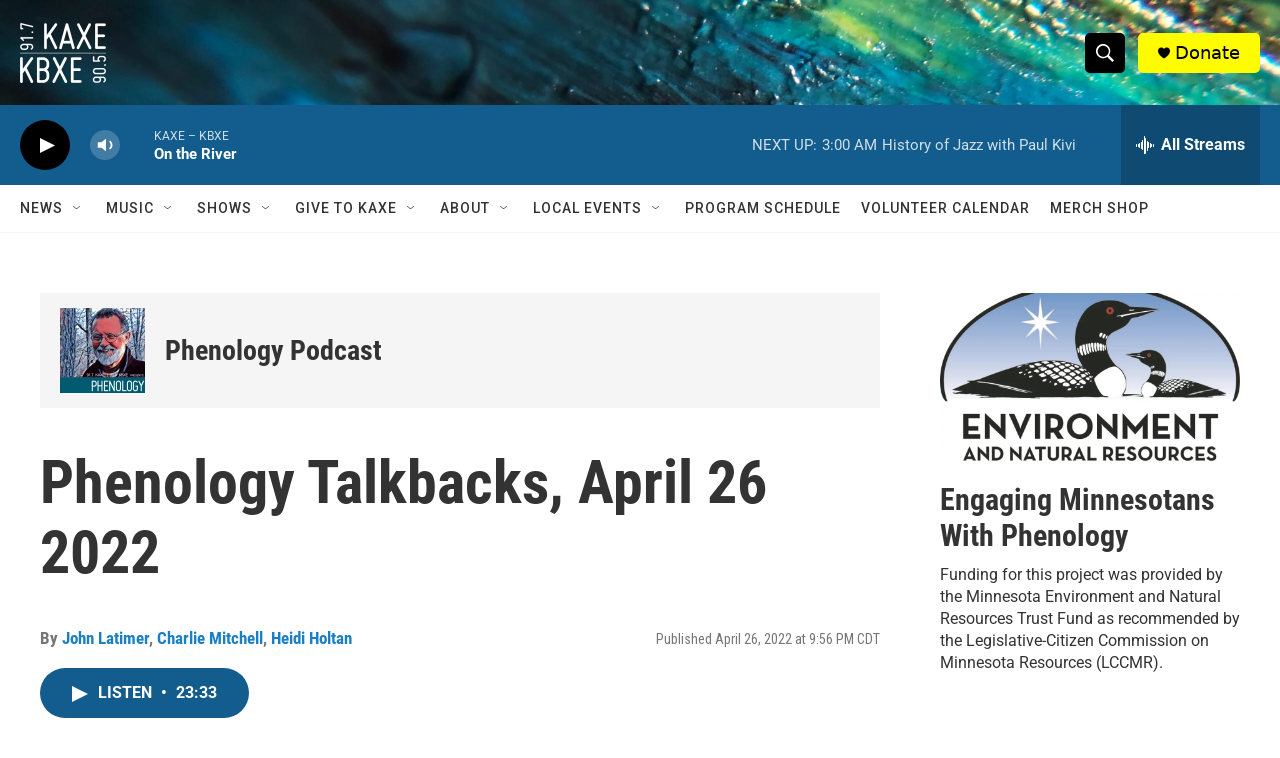

--- FILE ---
content_type: text/html;charset=UTF-8
request_url: https://www.kaxe.org/podcast/phenology/2022-04-26/phenology-talkbacks-april-26-2022
body_size: 45057
content:
<!DOCTYPE html>
<html class="PCEP" lang="en">
    <head>
    <meta charset="UTF-8">

    

    <style data-cssvarsponyfill="true">
        :root { --siteBgColorInverse: #121212; --primaryTextColorInverse: #ffffff; --secondaryTextColorInverse: #cccccc; --tertiaryTextColorInverse: #cccccc; --headerBgColorInverse: #000000; --headerBorderColorInverse: #858585; --headerTextColorInverse: #ffffff; --headerTextColorHoverInverse: #ffffff; --secC1_Inverse: #a2a2a2; --secC4_Inverse: #282828; --headerNavBarBgColorInverse: #121212; --headerMenuBgColorInverse: #ffffff; --headerMenuTextColorInverse: #6b2b85; --headerMenuTextColorHoverInverse: #6b2b85; --liveBlogTextColorInverse: #ffffff; --applyButtonColorInverse: #4485D5; --applyButtonTextColorInverse: #4485D5; --siteBgColor: #ffffff; --primaryTextColor: #333333; --secondaryTextColor: #666666; --secC1: #767676; --secC4: #f5f5f5; --secC5: #ffffff; --siteBgColor: #ffffff; --siteInverseBgColor: #000000; --linkColor: #1a7fc3; --linkHoverColor: #125c8e; --headerBgColor: #ffffff; --headerBgColorInverse: #000000; --headerBorderColor: #e6e6e6; --headerBorderColorInverse: #858585; --tertiaryTextColor: #1c1c1c; --headerTextColor: #ffffff; --headerTextColorHover: #333333; --buttonTextColor: #ffffff; --headerNavBarBgColor: #ffffff; --headerNavBarTextColor: #333333; --headerMenuBgColor: #ffffff; --headerMenuTextColor: #000000; --headerMenuTextColorHover: #68ac4d; --liveBlogTextColor: #282829; --applyButtonColor: #194173; --applyButtonTextColor: #2c4273; --primaryColor1: #125c8e; --primaryColor2: #000000; --breakingColor: #ff6f00; --secC2: #cccccc; --secC3: #e6e6e6; --secC5: #ffffff; --linkColor: #1a7fc3; --linkHoverColor: #125c8e; --donateBGColor: #fffb00; --headerIconColor: #000000; --hatButtonBgColor: #ffffff; --hatButtonBgHoverColor: #411c58; --hatButtonBorderColor: #411c58; --hatButtonBorderHoverColor: #ffffff; --hatButtoniconColor: #d62021; --hatButtonTextColor: #411c58; --hatButtonTextHoverColor: #ffffff; --footerTextColor: #ffffff; --footerTextBgColor: #ffffff; --footerPartnersBgColor: #000000; --listBorderColor: #030202; --gridBorderColor: #000000; --tagButtonBorderColor: #1a7fc3; --tagButtonTextColor: #1a7fc3; --breakingTextColor: #ffffff; --sectionTextColor: #ffffff; --contentWidth: 1240px; --primaryHeadlineFont: sans-serif; --secHlFont: sans-serif; --bodyFont: sans-serif; --colorWhite: #ffffff; --colorBlack: #000000;} .fonts-loaded { --primaryHeadlineFont: "Roboto Condensed"; --secHlFont: "Roboto Condensed"; --bodyFont: "Roboto"; --liveBlogBodyFont: "Roboto";}
    </style>

    
    <meta property="og:title" content="Phenology Talkbacks, April 26 2022">

    <meta property="og:url" content="https://www.kaxe.org/podcast/phenology/2022-04-26/phenology-talkbacks-april-26-2022">

    <meta property="og:image" content="https://npr.brightspotcdn.com/dims4/default/982b0e8/2147483647/strip/true/crop/1024x538+0+115/resize/1200x630!/quality/90/?url=http%3A%2F%2Fnpr-brightspot.s3.amazonaws.com%2Fe2%2Fc1%2F8e41665e435889fe7976a25242ab%2Fdarner.jpeg">

    
    <meta property="og:image:url" content="https://npr.brightspotcdn.com/dims4/default/982b0e8/2147483647/strip/true/crop/1024x538+0+115/resize/1200x630!/quality/90/?url=http%3A%2F%2Fnpr-brightspot.s3.amazonaws.com%2Fe2%2Fc1%2F8e41665e435889fe7976a25242ab%2Fdarner.jpeg">
    
    <meta property="og:image:width" content="1200">
    <meta property="og:image:height" content="630">
    <meta property="og:image:type" content="image/jpeg">
    
    <meta property="og:image:alt" content="Common Green Darner">
    

    <meta property="og:description" content="Students and listeners from across the state send in their phenology reports.">

    <meta property="og:site_name" content="KAXE">



    
    <meta name="twitter:card" content="summary_large_image"/>
    
    
    
    
    <meta name="twitter:description" content="Students and listeners from across the state send in their phenology reports."/>
    
    
    <meta name="twitter:image" content="https://npr.brightspotcdn.com/dims4/default/5249d50/2147483647/strip/true/crop/1024x576+0+96/resize/1200x675!/quality/90/?url=http%3A%2F%2Fnpr-brightspot.s3.amazonaws.com%2Fe2%2Fc1%2F8e41665e435889fe7976a25242ab%2Fdarner.jpeg"/>

    
    <meta name="twitter:image:alt" content="Common Green Darner"/>
    
    
    
    
    <meta name="twitter:title" content="Phenology Talkbacks, April 26 2022"/>
    
<meta name="disqus.shortname" content="npr-kaxe">
<meta name="disqus.url" content="https://www.kaxe.org/podcast/phenology/2022-04-26/phenology-talkbacks-april-26-2022">
<meta name="disqus.title" content="Phenology Talkbacks, April 26 2022">
<meta name="disqus.identifier" content="00000180-68f2-d4d8-ade1-7dffff060000">
    <meta property="fb:app_id" content="1679736255569343">


<meta name="robots" content="max-image-preview:large">



    <link data-cssvarsponyfill="true" class="Webpack-css" rel="stylesheet" href="https://npr.brightspotcdn.com/resource/00000177-1bc0-debb-a57f-dfcf4a950000/styleguide/All.min.0db89f2a608a6b13cec2d9fc84f71c45.gz.css">

    

    <style>.FooterNavigation-items-item {
    display: inline-block
}</style>
<style>[class*='-articleBody'] > ul,
[class*='-articleBody'] > ul ul {
    list-style-type: disc;
}</style>


    <meta name="viewport" content="width=device-width, initial-scale=1, viewport-fit=cover"><title>Phenology Talkbacks, April 26 2022 | KAXE</title><meta name="description" content="Students and listeners from across the state send in their phenology reports."><link rel="canonical" href="https://www.kaxe.org/podcast/phenology/2022-04-26/phenology-talkbacks-april-26-2022"><meta name="brightspot.contentId" content="00000180-68f2-d4d8-ade1-7dffff060000"><link rel="apple-touch-icon"sizes="180x180"href="/apple-touch-icon.png"><link rel="icon"type="image/png"href="/favicon-32x32.png"><link rel="icon"type="image/png"href="/favicon-16x16.png">
    
    
    <meta name="brightspot-dataLayer" content="{
  &quot;author&quot; : &quot;John Latimer, Charlie Mitchell, Heidi Holtan&quot;,
  &quot;bspStoryId&quot; : &quot;00000180-68f2-d4d8-ade1-7dffff060000&quot;,
  &quot;category&quot; : &quot;Science and Nature&quot;,
  &quot;inlineAudio&quot; : 1,
  &quot;keywords&quot; : &quot;Phenology,Phenology Talkbacks,wildlife,dragonflies,Trees,Birds&quot;,
  &quot;nprCmsSite&quot; : true,
  &quot;nprStoryId&quot; : &quot;1094961511&quot;,
  &quot;pageType&quot; : &quot;podcast-episode&quot;,
  &quot;program&quot; : &quot;Phenology&quot;,
  &quot;publishedDate&quot; : &quot;2022-04-26T21:56:57Z&quot;,
  &quot;siteName&quot; : &quot;KAXE&quot;,
  &quot;station&quot; : &quot;KAXE&quot;,
  &quot;stationOrgId&quot; : &quot;1177&quot;,
  &quot;storyOrgId&quot; : &quot;0&quot;,
  &quot;storyTheme&quot; : &quot;podcast-episode&quot;,
  &quot;storyTitle&quot; : &quot;Phenology Talkbacks, April 26 2022&quot;,
  &quot;timezone&quot; : &quot;America/Chicago&quot;,
  &quot;wordCount&quot; : 0,
  &quot;series&quot; : &quot;&quot;
}">
    <script id="brightspot-dataLayer">
        (function () {
            var dataValue = document.head.querySelector('meta[name="brightspot-dataLayer"]').content;
            if (dataValue) {
                window.brightspotDataLayer = JSON.parse(dataValue);
            }
        })();
    </script>

    <script type="application/ld+json">{"@context":"http://schema.org","@type":"PodcastEpisode","description":"Students and listeners from across the state send in their phenology reports.","image":{"@context":"http://schema.org","@type":"ImageObject","height":"683","url":"https://npr.brightspotcdn.com/e2/c1/8e41665e435889fe7976a25242ab/darner.jpeg","width":"1024"},"name":"Phenology Talkbacks, April 26 2022","partOfSeries":{"@context":"http://schema.org","@type":"PodcastSeries","image":{"@context":"http://schema.org","@type":"ImageObject","url":"https://npr.brightspotcdn.com/legacy/sites/kaxe/files/201701/phenology_logo.png"},"name":"Phenology","url":"https://www.kaxe.org/podcast/phenology"},"url":"https://www.kaxe.org/podcast/phenology/2022-04-26/phenology-talkbacks-april-26-2022"}</script>

    

    
    <script src="https://npr.brightspotcdn.com/resource/00000177-1bc0-debb-a57f-dfcf4a950000/styleguide/All.min.fd8f7fccc526453c829dde80fc7c2ef5.gz.js" async></script>
    

    <meta name="gtm-dataLayer" content="{
  &quot;gtmAuthor&quot; : &quot;John Latimer, Charlie Mitchell, Heidi Holtan&quot;,
  &quot;gtmBspStoryId&quot; : &quot;00000180-68f2-d4d8-ade1-7dffff060000&quot;,
  &quot;gtmCategory&quot; : &quot;Science and Nature&quot;,
  &quot;gtmInlineAudio&quot; : 1,
  &quot;gtmKeywords&quot; : &quot;Phenology,Phenology Talkbacks,wildlife,dragonflies,Trees,Birds&quot;,
  &quot;gtmNprCmsSite&quot; : true,
  &quot;gtmNprStoryId&quot; : &quot;1094961511&quot;,
  &quot;gtmPageType&quot; : &quot;podcast-episode&quot;,
  &quot;gtmProgram&quot; : &quot;Phenology&quot;,
  &quot;gtmPublishedDate&quot; : &quot;2022-04-26T21:56:57Z&quot;,
  &quot;gtmSiteName&quot; : &quot;KAXE&quot;,
  &quot;gtmStation&quot; : &quot;KAXE&quot;,
  &quot;gtmStationOrgId&quot; : &quot;1177&quot;,
  &quot;gtmStoryOrgId&quot; : &quot;0&quot;,
  &quot;gtmStoryTheme&quot; : &quot;podcast-episode&quot;,
  &quot;gtmStoryTitle&quot; : &quot;Phenology Talkbacks, April 26 2022&quot;,
  &quot;gtmTimezone&quot; : &quot;America/Chicago&quot;,
  &quot;gtmWordCount&quot; : 0,
  &quot;gtmSeries&quot; : &quot;&quot;
}"><script>

    (function () {
        var dataValue = document.head.querySelector('meta[name="gtm-dataLayer"]').content;
        if (dataValue) {
            window.dataLayer = window.dataLayer || [];
            dataValue = JSON.parse(dataValue);
            dataValue['event'] = 'gtmFirstView';
            window.dataLayer.push(dataValue);
        }
    })();

    (function(w,d,s,l,i){w[l]=w[l]||[];w[l].push({'gtm.start':
            new Date().getTime(),event:'gtm.js'});var f=d.getElementsByTagName(s)[0],
        j=d.createElement(s),dl=l!='dataLayer'?'&l='+l:'';j.async=true;j.src=
        'https://www.googletagmanager.com/gtm.js?id='+i+dl;f.parentNode.insertBefore(j,f);
})(window,document,'script','dataLayer','GTM-N39QFDR');</script><script type="application/ld+json">{"@context":"http://schema.org","@type":"NewsArticle","author":[{"@context":"http://schema.org","@type":"Person","name":"John Latimer","url":"https://www.kaxe.org/people/john-latimer"},{"@context":"http://schema.org","@type":"Person","name":"Charlie Mitchell","url":"https://www.kaxe.org/people/charlie-mitchell"},{"@context":"http://schema.org","@type":"Person","name":"Heidi Holtan","url":"https://www.kaxe.org/people/heidi-holtan"}],"dateModified":"2022-04-26T22:56:57Z","datePublished":"2022-04-26T22:56:57Z","headline":"Phenology Talkbacks, April 26 2022","image":{"@context":"http://schema.org","@type":"ImageObject","height":"683","url":"https://npr.brightspotcdn.com/e2/c1/8e41665e435889fe7976a25242ab/darner.jpeg","width":"1024"},"mainEntityOfPage":{"@type":"NewsArticle","@id":"https://www.kaxe.org/podcast/phenology/2022-04-26/phenology-talkbacks-april-26-2022"},"publisher":{"@type":"Organization","name":"KAXE","logo":{"@context":"http://schema.org","@type":"ImageObject","height":"60","url":"https://npr.brightspotcdn.com/dims4/default/4d467e9/2147483647/resize/x60/quality/90/?url=http%3A%2F%2Fnpr-brightspot.s3.amazonaws.com%2F4c%2F67%2F5e2e5b8242e6983ad573580fff75%2Fom-1696269408304.jpeg","width":"86"}}}</script><script async="async" src="https://securepubads.g.doubleclick.net/tag/js/gpt.js"></script>
<script type="text/javascript">
    // Google tag setup
    var googletag = googletag || {};
    googletag.cmd = googletag.cmd || [];

    googletag.cmd.push(function () {
        // @see https://developers.google.com/publisher-tag/reference#googletag.PubAdsService_enableLazyLoad
        googletag.pubads().enableLazyLoad({
            fetchMarginPercent: 100, // fetch and render ads within this % of viewport
            renderMarginPercent: 100,
            mobileScaling: 1  // Same on mobile.
        });

        googletag.pubads().enableSingleRequest()
        googletag.pubads().enableAsyncRendering()
        googletag.pubads().collapseEmptyDivs()
        googletag.pubads().disableInitialLoad()
        googletag.enableServices()
    })
</script>
<!-- no longer used, moved disqus script to be loaded by ps-disqus-comment-module.js to avoid errors --><script type="application/ld+json">{"@context":"http://schema.org","@type":"BreadcrumbList","itemListElement":[{"@context":"http://schema.org","@type":"ListItem","item":"https://www.kaxe.org/podcast/phenology","name":"Phenology","position":"1"}]}</script><script>

  window.fbAsyncInit = function() {
      FB.init({
          
              appId : '1679736255569343',
          
          xfbml : true,
          version : 'v2.9'
      });
  };

  (function(d, s, id){
     var js, fjs = d.getElementsByTagName(s)[0];
     if (d.getElementById(id)) {return;}
     js = d.createElement(s); js.id = id;
     js.src = "//connect.facebook.net/en_US/sdk.js";
     fjs.parentNode.insertBefore(js, fjs);
   }(document, 'script', 'facebook-jssdk'));
</script>
<script type="application/ld+json">{"@context":"http://schema.org","@type":"ListenAction","description":"Students and listeners from across the state send in their phenology reports.","name":"Phenology Talkbacks, April 26 2022"}</script><script>window.addEventListener('DOMContentLoaded', (event) => {
    window.nulldurationobserver = new MutationObserver(function (mutations) {
        document.querySelectorAll('.StreamPill-duration').forEach(pill => { 
      if (pill.innerText == "LISTENNULL") {
         pill.innerText = "LISTEN"
      } 
    });
      });

      window.nulldurationobserver.observe(document.body, {
        childList: true,
        subtree: true
      });
});
</script>
<script src="//rum-static.pingdom.net/pa-6675e524daab420012000c12.js" async></script>
<script src="https://kaxekbxe.instatus.com/en/13df912c/widget/script.js" async></script>


    <script>
        var head = document.getElementsByTagName('head')
        head = head[0]
        var link = document.createElement('link');
        link.setAttribute('href', 'https://fonts.googleapis.com/css?family=Roboto Condensed|Roboto|Roboto:400,500,700&display=swap');
        var relList = link.relList;

        if (relList && relList.supports('preload')) {
            link.setAttribute('as', 'style');
            link.setAttribute('rel', 'preload');
            link.setAttribute('onload', 'this.rel="stylesheet"');
            link.setAttribute('crossorigin', 'anonymous');
        } else {
            link.setAttribute('rel', 'stylesheet');
        }

        head.appendChild(link);
    </script>
</head>


    <body class="Page-body" data-content-width="1240px">
    <noscript>
    <iframe src="https://www.googletagmanager.com/ns.html?id=GTM-N39QFDR" height="0" width="0" style="display:none;visibility:hidden"></iframe>
</noscript>
        

    <!-- Putting icons here, so we don't have to include in a bunch of -body hbs's -->
<svg xmlns="http://www.w3.org/2000/svg" style="display:none" id="iconsMap1" class="iconsMap">
    <symbol id="play-icon" viewBox="0 0 115 115">
        <polygon points="0,0 115,57.5 0,115" fill="currentColor" />
    </symbol>
    <symbol id="grid" viewBox="0 0 32 32">
            <g>
                <path d="M6.4,5.7 C6.4,6.166669 6.166669,6.4 5.7,6.4 L0.7,6.4 C0.233331,6.4 0,6.166669 0,5.7 L0,0.7 C0,0.233331 0.233331,0 0.7,0 L5.7,0 C6.166669,0 6.4,0.233331 6.4,0.7 L6.4,5.7 Z M19.2,5.7 C19.2,6.166669 18.966669,6.4 18.5,6.4 L13.5,6.4 C13.033331,6.4 12.8,6.166669 12.8,5.7 L12.8,0.7 C12.8,0.233331 13.033331,0 13.5,0 L18.5,0 C18.966669,0 19.2,0.233331 19.2,0.7 L19.2,5.7 Z M32,5.7 C32,6.166669 31.766669,6.4 31.3,6.4 L26.3,6.4 C25.833331,6.4 25.6,6.166669 25.6,5.7 L25.6,0.7 C25.6,0.233331 25.833331,0 26.3,0 L31.3,0 C31.766669,0 32,0.233331 32,0.7 L32,5.7 Z M6.4,18.5 C6.4,18.966669 6.166669,19.2 5.7,19.2 L0.7,19.2 C0.233331,19.2 0,18.966669 0,18.5 L0,13.5 C0,13.033331 0.233331,12.8 0.7,12.8 L5.7,12.8 C6.166669,12.8 6.4,13.033331 6.4,13.5 L6.4,18.5 Z M19.2,18.5 C19.2,18.966669 18.966669,19.2 18.5,19.2 L13.5,19.2 C13.033331,19.2 12.8,18.966669 12.8,18.5 L12.8,13.5 C12.8,13.033331 13.033331,12.8 13.5,12.8 L18.5,12.8 C18.966669,12.8 19.2,13.033331 19.2,13.5 L19.2,18.5 Z M32,18.5 C32,18.966669 31.766669,19.2 31.3,19.2 L26.3,19.2 C25.833331,19.2 25.6,18.966669 25.6,18.5 L25.6,13.5 C25.6,13.033331 25.833331,12.8 26.3,12.8 L31.3,12.8 C31.766669,12.8 32,13.033331 32,13.5 L32,18.5 Z M6.4,31.3 C6.4,31.766669 6.166669,32 5.7,32 L0.7,32 C0.233331,32 0,31.766669 0,31.3 L0,26.3 C0,25.833331 0.233331,25.6 0.7,25.6 L5.7,25.6 C6.166669,25.6 6.4,25.833331 6.4,26.3 L6.4,31.3 Z M19.2,31.3 C19.2,31.766669 18.966669,32 18.5,32 L13.5,32 C13.033331,32 12.8,31.766669 12.8,31.3 L12.8,26.3 C12.8,25.833331 13.033331,25.6 13.5,25.6 L18.5,25.6 C18.966669,25.6 19.2,25.833331 19.2,26.3 L19.2,31.3 Z M32,31.3 C32,31.766669 31.766669,32 31.3,32 L26.3,32 C25.833331,32 25.6,31.766669 25.6,31.3 L25.6,26.3 C25.6,25.833331 25.833331,25.6 26.3,25.6 L31.3,25.6 C31.766669,25.6 32,25.833331 32,26.3 L32,31.3 Z" id=""></path>
            </g>
    </symbol>
    <symbol id="radio-stream" width="18" height="19" viewBox="0 0 18 19">
        <g fill="currentColor" fill-rule="nonzero">
            <path d="M.5 8c-.276 0-.5.253-.5.565v1.87c0 .312.224.565.5.565s.5-.253.5-.565v-1.87C1 8.253.776 8 .5 8zM2.5 8c-.276 0-.5.253-.5.565v1.87c0 .312.224.565.5.565s.5-.253.5-.565v-1.87C3 8.253 2.776 8 2.5 8zM3.5 7c-.276 0-.5.276-.5.617v3.766c0 .34.224.617.5.617s.5-.276.5-.617V7.617C4 7.277 3.776 7 3.5 7zM5.5 6c-.276 0-.5.275-.5.613v5.774c0 .338.224.613.5.613s.5-.275.5-.613V6.613C6 6.275 5.776 6 5.5 6zM6.5 4c-.276 0-.5.26-.5.58v8.84c0 .32.224.58.5.58s.5-.26.5-.58V4.58C7 4.26 6.776 4 6.5 4zM8.5 0c-.276 0-.5.273-.5.61v17.78c0 .337.224.61.5.61s.5-.273.5-.61V.61C9 .273 8.776 0 8.5 0zM9.5 2c-.276 0-.5.274-.5.612v14.776c0 .338.224.612.5.612s.5-.274.5-.612V2.612C10 2.274 9.776 2 9.5 2zM11.5 5c-.276 0-.5.276-.5.616v8.768c0 .34.224.616.5.616s.5-.276.5-.616V5.616c0-.34-.224-.616-.5-.616zM12.5 6c-.276 0-.5.262-.5.584v4.832c0 .322.224.584.5.584s.5-.262.5-.584V6.584c0-.322-.224-.584-.5-.584zM14.5 7c-.276 0-.5.29-.5.647v3.706c0 .357.224.647.5.647s.5-.29.5-.647V7.647C15 7.29 14.776 7 14.5 7zM15.5 8c-.276 0-.5.253-.5.565v1.87c0 .312.224.565.5.565s.5-.253.5-.565v-1.87c0-.312-.224-.565-.5-.565zM17.5 8c-.276 0-.5.253-.5.565v1.87c0 .312.224.565.5.565s.5-.253.5-.565v-1.87c0-.312-.224-.565-.5-.565z"/>
        </g>
    </symbol>
    <symbol id="icon-magnify" viewBox="0 0 31 31">
        <g>
            <path fill-rule="evenodd" d="M22.604 18.89l-.323.566 8.719 8.8L28.255 31l-8.719-8.8-.565.404c-2.152 1.346-4.386 2.018-6.7 2.018-3.39 0-6.284-1.21-8.679-3.632C1.197 18.568 0 15.66 0 12.27c0-3.39 1.197-6.283 3.592-8.678C5.987 1.197 8.88 0 12.271 0c3.39 0 6.283 1.197 8.678 3.592 2.395 2.395 3.593 5.288 3.593 8.679 0 2.368-.646 4.574-1.938 6.62zM19.162 5.77C17.322 3.925 15.089 3 12.46 3c-2.628 0-4.862.924-6.702 2.77C3.92 7.619 3 9.862 3 12.5c0 2.639.92 4.882 2.76 6.73C7.598 21.075 9.832 22 12.46 22c2.629 0 4.862-.924 6.702-2.77C21.054 17.33 22 15.085 22 12.5c0-2.586-.946-4.83-2.838-6.73z"/>
        </g>
    </symbol>
    <symbol id="burger-menu" viewBox="0 0 14 10">
        <g>
            <path fill-rule="evenodd" d="M0 5.5v-1h14v1H0zM0 1V0h14v1H0zm0 9V9h14v1H0z"></path>
        </g>
    </symbol>
    <symbol id="close-x" viewBox="0 0 14 14">
        <g>
            <path fill-rule="nonzero" d="M6.336 7L0 .664.664 0 7 6.336 13.336 0 14 .664 7.664 7 14 13.336l-.664.664L7 7.664.664 14 0 13.336 6.336 7z"></path>
        </g>
    </symbol>
    <symbol id="share-more-arrow" viewBox="0 0 512 512" style="enable-background:new 0 0 512 512;">
        <g>
            <g>
                <path d="M512,241.7L273.643,3.343v156.152c-71.41,3.744-138.015,33.337-188.958,84.28C30.075,298.384,0,370.991,0,448.222v60.436
                    l29.069-52.985c45.354-82.671,132.173-134.027,226.573-134.027c5.986,0,12.004,0.212,18.001,0.632v157.779L512,241.7z
                    M255.642,290.666c-84.543,0-163.661,36.792-217.939,98.885c26.634-114.177,129.256-199.483,251.429-199.483h15.489V78.131
                    l163.568,163.568L304.621,405.267V294.531l-13.585-1.683C279.347,291.401,267.439,290.666,255.642,290.666z"></path>
            </g>
        </g>
    </symbol>
    <symbol id="chevron" viewBox="0 0 100 100">
        <g>
            <path d="M22.4566257,37.2056786 L-21.4456527,71.9511488 C-22.9248661,72.9681457 -24.9073712,72.5311671 -25.8758148,70.9765924 L-26.9788683,69.2027424 C-27.9450684,67.6481676 -27.5292733,65.5646602 -26.0500598,64.5484493 L20.154796,28.2208967 C21.5532435,27.2597011 23.3600078,27.2597011 24.759951,28.2208967 L71.0500598,64.4659264 C72.5292733,65.4829232 72.9450684,67.5672166 71.9788683,69.1217913 L70.8750669,70.8956413 C69.9073712,72.4502161 67.9241183,72.8848368 66.4449048,71.8694118 L22.4566257,37.2056786 Z" id="Transparent-Chevron" transform="translate(22.500000, 50.000000) rotate(90.000000) translate(-22.500000, -50.000000) "></path>
        </g>
    </symbol>
</svg>

<svg xmlns="http://www.w3.org/2000/svg" style="display:none" id="iconsMap2" class="iconsMap">
    <symbol id="mono-icon-facebook" viewBox="0 0 10 19">
        <path fill-rule="evenodd" d="M2.707 18.25V10.2H0V7h2.707V4.469c0-1.336.375-2.373 1.125-3.112C4.582.62 5.578.25 6.82.25c1.008 0 1.828.047 2.461.14v2.848H7.594c-.633 0-1.067.14-1.301.422-.188.235-.281.61-.281 1.125V7H9l-.422 3.2H6.012v8.05H2.707z"></path>
    </symbol>
    <symbol id="mono-icon-instagram" viewBox="0 0 17 17">
        <g>
            <path fill-rule="evenodd" d="M8.281 4.207c.727 0 1.4.182 2.022.545a4.055 4.055 0 0 1 1.476 1.477c.364.62.545 1.294.545 2.021 0 .727-.181 1.4-.545 2.021a4.055 4.055 0 0 1-1.476 1.477 3.934 3.934 0 0 1-2.022.545c-.726 0-1.4-.182-2.021-.545a4.055 4.055 0 0 1-1.477-1.477 3.934 3.934 0 0 1-.545-2.021c0-.727.182-1.4.545-2.021A4.055 4.055 0 0 1 6.26 4.752a3.934 3.934 0 0 1 2.021-.545zm0 6.68a2.54 2.54 0 0 0 1.864-.774 2.54 2.54 0 0 0 .773-1.863 2.54 2.54 0 0 0-.773-1.863 2.54 2.54 0 0 0-1.864-.774 2.54 2.54 0 0 0-1.863.774 2.54 2.54 0 0 0-.773 1.863c0 .727.257 1.348.773 1.863a2.54 2.54 0 0 0 1.863.774zM13.45 4.03c-.023.258-.123.48-.299.668a.856.856 0 0 1-.65.281.913.913 0 0 1-.668-.28.913.913 0 0 1-.281-.669c0-.258.094-.48.281-.668a.913.913 0 0 1 .668-.28c.258 0 .48.093.668.28.187.188.281.41.281.668zm2.672.95c.023.656.035 1.746.035 3.269 0 1.523-.017 2.62-.053 3.287-.035.668-.134 1.248-.298 1.74a4.098 4.098 0 0 1-.967 1.53 4.098 4.098 0 0 1-1.53.966c-.492.164-1.072.264-1.74.3-.668.034-1.763.052-3.287.052-1.523 0-2.619-.018-3.287-.053-.668-.035-1.248-.146-1.74-.334a3.747 3.747 0 0 1-1.53-.931 4.098 4.098 0 0 1-.966-1.53c-.164-.492-.264-1.072-.299-1.74C.424 10.87.406 9.773.406 8.25S.424 5.63.46 4.963c.035-.668.135-1.248.299-1.74.21-.586.533-1.096.967-1.53A4.098 4.098 0 0 1 3.254.727c.492-.164 1.072-.264 1.74-.3C5.662.394 6.758.376 8.281.376c1.524 0 2.62.018 3.287.053.668.035 1.248.135 1.74.299a4.098 4.098 0 0 1 2.496 2.496c.165.492.27 1.078.317 1.757zm-1.687 7.91c.14-.399.234-1.032.28-1.899.024-.515.036-1.242.036-2.18V7.689c0-.961-.012-1.688-.035-2.18-.047-.89-.14-1.524-.281-1.899a2.537 2.537 0 0 0-1.512-1.511c-.375-.14-1.008-.235-1.899-.282a51.292 51.292 0 0 0-2.18-.035H7.72c-.938 0-1.664.012-2.18.035-.867.047-1.5.141-1.898.282a2.537 2.537 0 0 0-1.512 1.511c-.14.375-.234 1.008-.281 1.899a51.292 51.292 0 0 0-.036 2.18v1.125c0 .937.012 1.664.036 2.18.047.866.14 1.5.28 1.898.306.726.81 1.23 1.513 1.511.398.141 1.03.235 1.898.282.516.023 1.242.035 2.18.035h1.125c.96 0 1.687-.012 2.18-.035.89-.047 1.523-.141 1.898-.282.726-.304 1.23-.808 1.512-1.511z"></path>
        </g>
    </symbol>
    <symbol id="mono-icon-email" viewBox="0 0 512 512">
        <g>
            <path d="M67,148.7c11,5.8,163.8,89.1,169.5,92.1c5.7,3,11.5,4.4,20.5,4.4c9,0,14.8-1.4,20.5-4.4c5.7-3,158.5-86.3,169.5-92.1
                c4.1-2.1,11-5.9,12.5-10.2c2.6-7.6-0.2-10.5-11.3-10.5H257H65.8c-11.1,0-13.9,3-11.3,10.5C56,142.9,62.9,146.6,67,148.7z"></path>
            <path d="M455.7,153.2c-8.2,4.2-81.8,56.6-130.5,88.1l82.2,92.5c2,2,2.9,4.4,1.8,5.6c-1.2,1.1-3.8,0.5-5.9-1.4l-98.6-83.2
                c-14.9,9.6-25.4,16.2-27.2,17.2c-7.7,3.9-13.1,4.4-20.5,4.4c-7.4,0-12.8-0.5-20.5-4.4c-1.9-1-12.3-7.6-27.2-17.2l-98.6,83.2
                c-2,2-4.7,2.6-5.9,1.4c-1.2-1.1-0.3-3.6,1.7-5.6l82.1-92.5c-48.7-31.5-123.1-83.9-131.3-88.1c-8.8-4.5-9.3,0.8-9.3,4.9
                c0,4.1,0,205,0,205c0,9.3,13.7,20.9,23.5,20.9H257h185.5c9.8,0,21.5-11.7,21.5-20.9c0,0,0-201,0-205
                C464,153.9,464.6,148.7,455.7,153.2z"></path>
        </g>
    </symbol>
    <symbol id="default-image" width="24" height="24" viewBox="0 0 24 24" fill="none" stroke="currentColor" stroke-width="2" stroke-linecap="round" stroke-linejoin="round" class="feather feather-image">
        <rect x="3" y="3" width="18" height="18" rx="2" ry="2"></rect>
        <circle cx="8.5" cy="8.5" r="1.5"></circle>
        <polyline points="21 15 16 10 5 21"></polyline>
    </symbol>
    <symbol id="icon-email" width="18px" viewBox="0 0 20 14">
        <g id="Symbols" stroke="none" stroke-width="1" fill="none" fill-rule="evenodd" stroke-linecap="round" stroke-linejoin="round">
            <g id="social-button-bar" transform="translate(-125.000000, -8.000000)" stroke="#000000">
                <g id="Group-2" transform="translate(120.000000, 0.000000)">
                    <g id="envelope" transform="translate(6.000000, 9.000000)">
                        <path d="M17.5909091,10.6363636 C17.5909091,11.3138182 17.0410909,11.8636364 16.3636364,11.8636364 L1.63636364,11.8636364 C0.958909091,11.8636364 0.409090909,11.3138182 0.409090909,10.6363636 L0.409090909,1.63636364 C0.409090909,0.958090909 0.958909091,0.409090909 1.63636364,0.409090909 L16.3636364,0.409090909 C17.0410909,0.409090909 17.5909091,0.958090909 17.5909091,1.63636364 L17.5909091,10.6363636 L17.5909091,10.6363636 Z" id="Stroke-406"></path>
                        <polyline id="Stroke-407" points="17.1818182 0.818181818 9 7.36363636 0.818181818 0.818181818"></polyline>
                    </g>
                </g>
            </g>
        </g>
    </symbol>
    <symbol id="mono-icon-print" viewBox="0 0 12 12">
        <g fill-rule="evenodd">
            <path fill-rule="nonzero" d="M9 10V7H3v3H1a1 1 0 0 1-1-1V4a1 1 0 0 1 1-1h10a1 1 0 0 1 1 1v3.132A2.868 2.868 0 0 1 9.132 10H9zm.5-4.5a1 1 0 1 0 0-2 1 1 0 0 0 0 2zM3 0h6v2H3z"></path>
            <path d="M4 8h4v4H4z"></path>
        </g>
    </symbol>
    <symbol id="mono-icon-copylink" viewBox="0 0 12 12">
        <g fill-rule="evenodd">
            <path d="M10.199 2.378c.222.205.4.548.465.897.062.332.016.614-.132.774L8.627 6.106c-.187.203-.512.232-.75-.014a.498.498 0 0 0-.706.028.499.499 0 0 0 .026.706 1.509 1.509 0 0 0 2.165-.04l1.903-2.06c.37-.398.506-.98.382-1.636-.105-.557-.392-1.097-.77-1.445L9.968.8C9.591.452 9.03.208 8.467.145 7.803.072 7.233.252 6.864.653L4.958 2.709a1.509 1.509 0 0 0 .126 2.161.5.5 0 1 0 .68-.734c-.264-.218-.26-.545-.071-.747L7.597 1.33c.147-.16.425-.228.76-.19.353.038.71.188.931.394l.91.843.001.001zM1.8 9.623c-.222-.205-.4-.549-.465-.897-.062-.332-.016-.614.132-.774l1.905-2.057c.187-.203.512-.232.75.014a.498.498 0 0 0 .706-.028.499.499 0 0 0-.026-.706 1.508 1.508 0 0 0-2.165.04L.734 7.275c-.37.399-.506.98-.382 1.637.105.557.392 1.097.77 1.445l.91.843c.376.35.937.594 1.5.656.664.073 1.234-.106 1.603-.507L7.04 9.291a1.508 1.508 0 0 0-.126-2.16.5.5 0 0 0-.68.734c.264.218.26.545.071.747l-1.904 2.057c-.147.16-.425.228-.76.191-.353-.038-.71-.188-.931-.394l-.91-.843z"></path>
            <path d="M8.208 3.614a.5.5 0 0 0-.707.028L3.764 7.677a.5.5 0 0 0 .734.68L8.235 4.32a.5.5 0 0 0-.027-.707"></path>
        </g>
    </symbol>
    <symbol id="mono-icon-linkedin" viewBox="0 0 16 17">
        <g fill-rule="evenodd">
            <path d="M3.734 16.125H.464V5.613h3.27zM2.117 4.172c-.515 0-.96-.188-1.336-.563A1.825 1.825 0 0 1 .22 2.273c0-.515.187-.96.562-1.335.375-.375.82-.563 1.336-.563.516 0 .961.188 1.336.563.375.375.563.82.563 1.335 0 .516-.188.961-.563 1.336-.375.375-.82.563-1.336.563zM15.969 16.125h-3.27v-5.133c0-.844-.07-1.453-.21-1.828-.259-.633-.762-.95-1.512-.95s-1.278.282-1.582.845c-.235.421-.352 1.043-.352 1.863v5.203H5.809V5.613h3.128v1.442h.036c.234-.469.609-.856 1.125-1.16.562-.375 1.218-.563 1.968-.563 1.524 0 2.59.48 3.2 1.441.468.774.703 1.97.703 3.586v5.766z"></path>
        </g>
    </symbol>
    <symbol id="mono-icon-pinterest" viewBox="0 0 512 512">
        <g>
            <path d="M256,32C132.3,32,32,132.3,32,256c0,91.7,55.2,170.5,134.1,205.2c-0.6-15.6-0.1-34.4,3.9-51.4
                c4.3-18.2,28.8-122.1,28.8-122.1s-7.2-14.3-7.2-35.4c0-33.2,19.2-58,43.2-58c20.4,0,30.2,15.3,30.2,33.6
                c0,20.5-13.1,51.1-19.8,79.5c-5.6,23.8,11.9,43.1,35.4,43.1c42.4,0,71-54.5,71-119.1c0-49.1-33.1-85.8-93.2-85.8
                c-67.9,0-110.3,50.7-110.3,107.3c0,19.5,5.8,33.3,14.8,43.9c4.1,4.9,4.7,6.9,3.2,12.5c-1.1,4.1-3.5,14-4.6,18
                c-1.5,5.7-6.1,7.7-11.2,5.6c-31.3-12.8-45.9-47-45.9-85.6c0-63.6,53.7-139.9,160.1-139.9c85.5,0,141.8,61.9,141.8,128.3
                c0,87.9-48.9,153.5-120.9,153.5c-24.2,0-46.9-13.1-54.7-27.9c0,0-13,51.6-15.8,61.6c-4.7,17.3-14,34.5-22.5,48
                c20.1,5.9,41.4,9.2,63.5,9.2c123.7,0,224-100.3,224-224C480,132.3,379.7,32,256,32z"></path>
        </g>
    </symbol>
    <symbol id="mono-icon-tumblr" viewBox="0 0 512 512">
        <g>
            <path d="M321.2,396.3c-11.8,0-22.4-2.8-31.5-8.3c-6.9-4.1-11.5-9.6-14-16.4c-2.6-6.9-3.6-22.3-3.6-46.4V224h96v-64h-96V48h-61.9
                c-2.7,21.5-7.5,44.7-14.5,58.6c-7,13.9-14,25.8-25.6,35.7c-11.6,9.9-25.6,17.9-41.9,23.3V224h48v140.4c0,19,2,33.5,5.9,43.5
                c4,10,11.1,19.5,21.4,28.4c10.3,8.9,22.8,15.7,37.3,20.5c14.6,4.8,31.4,7.2,50.4,7.2c16.7,0,30.3-1.7,44.7-5.1
                c14.4-3.4,30.5-9.3,48.2-17.6v-65.6C363.2,389.4,342.3,396.3,321.2,396.3z"></path>
        </g>
    </symbol>
    <symbol id="mono-icon-twitter" viewBox="0 0 1200 1227">
        <g>
            <path d="M714.163 519.284L1160.89 0H1055.03L667.137 450.887L357.328 0H0L468.492 681.821L0 1226.37H105.866L515.491
            750.218L842.672 1226.37H1200L714.137 519.284H714.163ZM569.165 687.828L521.697 619.934L144.011 79.6944H306.615L611.412
            515.685L658.88 583.579L1055.08 1150.3H892.476L569.165 687.854V687.828Z" fill="white"></path>
        </g>
    </symbol>
    <symbol id="mono-icon-youtube" viewBox="0 0 512 512">
        <g>
            <path fill-rule="evenodd" d="M508.6,148.8c0-45-33.1-81.2-74-81.2C379.2,65,322.7,64,265,64c-3,0-6,0-9,0s-6,0-9,0c-57.6,0-114.2,1-169.6,3.6
                c-40.8,0-73.9,36.4-73.9,81.4C1,184.6-0.1,220.2,0,255.8C-0.1,291.4,1,327,3.4,362.7c0,45,33.1,81.5,73.9,81.5
                c58.2,2.7,117.9,3.9,178.6,3.8c60.8,0.2,120.3-1,178.6-3.8c40.9,0,74-36.5,74-81.5c2.4-35.7,3.5-71.3,3.4-107
                C512.1,220.1,511,184.5,508.6,148.8z M207,353.9V157.4l145,98.2L207,353.9z"></path>
        </g>
    </symbol>
    <symbol id="mono-icon-flipboard" viewBox="0 0 500 500">
        <g>
            <path d="M0,0V500H500V0ZM400,200H300V300H200V400H100V100H400Z"></path>
        </g>
    </symbol>
    <symbol id="mono-icon-bluesky" viewBox="0 0 568 501">
        <g>
            <path d="M123.121 33.6637C188.241 82.5526 258.281 181.681 284 234.873C309.719 181.681 379.759 82.5526 444.879
            33.6637C491.866 -1.61183 568 -28.9064 568 57.9464C568 75.2916 558.055 203.659 552.222 224.501C531.947 296.954
            458.067 315.434 392.347 304.249C507.222 323.8 536.444 388.56 473.333 453.32C353.473 576.312 301.061 422.461
            287.631 383.039C285.169 375.812 284.017 372.431 284 375.306C283.983 372.431 282.831 375.812 280.369 383.039C266.939
            422.461 214.527 576.312 94.6667 453.32C31.5556 388.56 60.7778 323.8 175.653 304.249C109.933 315.434 36.0535
            296.954 15.7778 224.501C9.94525 203.659 0 75.2916 0 57.9464C0 -28.9064 76.1345 -1.61183 123.121 33.6637Z"
            fill="white">
            </path>
        </g>
    </symbol>
    <symbol id="mono-icon-threads" viewBox="0 0 192 192">
        <g>
            <path d="M141.537 88.9883C140.71 88.5919 139.87 88.2104 139.019 87.8451C137.537 60.5382 122.616 44.905 97.5619 44.745C97.4484 44.7443 97.3355 44.7443 97.222 44.7443C82.2364 44.7443 69.7731 51.1409 62.102 62.7807L75.881 72.2328C81.6116 63.5383 90.6052 61.6848 97.2286 61.6848C97.3051 61.6848 97.3819 61.6848 97.4576 61.6855C105.707 61.7381 111.932 64.1366 115.961 68.814C118.893 72.2193 120.854 76.925 121.825 82.8638C114.511 81.6207 106.601 81.2385 98.145 81.7233C74.3247 83.0954 59.0111 96.9879 60.0396 116.292C60.5615 126.084 65.4397 134.508 73.775 140.011C80.8224 144.663 89.899 146.938 99.3323 146.423C111.79 145.74 121.563 140.987 128.381 132.296C133.559 125.696 136.834 117.143 138.28 106.366C144.217 109.949 148.617 114.664 151.047 120.332C155.179 129.967 155.42 145.8 142.501 158.708C131.182 170.016 117.576 174.908 97.0135 175.059C74.2042 174.89 56.9538 167.575 45.7381 153.317C35.2355 139.966 29.8077 120.682 29.6052 96C29.8077 71.3178 35.2355 52.0336 45.7381 38.6827C56.9538 24.4249 74.2039 17.11 97.0132 16.9405C119.988 17.1113 137.539 24.4614 149.184 38.788C154.894 45.8136 159.199 54.6488 162.037 64.9503L178.184 60.6422C174.744 47.9622 169.331 37.0357 161.965 27.974C147.036 9.60668 125.202 0.195148 97.0695 0H96.9569C68.8816 0.19447 47.2921 9.6418 32.7883 28.0793C19.8819 44.4864 13.2244 67.3157 13.0007 95.9325L13 96L13.0007 96.0675C13.2244 124.684 19.8819 147.514 32.7883 163.921C47.2921 182.358 68.8816 191.806 96.9569 192H97.0695C122.03 191.827 139.624 185.292 154.118 170.811C173.081 151.866 172.51 128.119 166.26 113.541C161.776 103.087 153.227 94.5962 141.537 88.9883ZM98.4405 129.507C88.0005 130.095 77.1544 125.409 76.6196 115.372C76.2232 107.93 81.9158 99.626 99.0812 98.6368C101.047 98.5234 102.976 98.468 104.871 98.468C111.106 98.468 116.939 99.0737 122.242 100.233C120.264 124.935 108.662 128.946 98.4405 129.507Z" fill="white"></path>
        </g>
    </symbol>
 </svg>

<svg xmlns="http://www.w3.org/2000/svg" style="display:none" id="iconsMap3" class="iconsMap">
    <symbol id="volume-mute" x="0px" y="0px" viewBox="0 0 24 24" style="enable-background:new 0 0 24 24;">
        <polygon fill="currentColor" points="11,5 6,9 2,9 2,15 6,15 11,19 "/>
        <line style="fill:none;stroke:currentColor;stroke-width:2;stroke-linecap:round;stroke-linejoin:round;" x1="23" y1="9" x2="17" y2="15"/>
        <line style="fill:none;stroke:currentColor;stroke-width:2;stroke-linecap:round;stroke-linejoin:round;" x1="17" y1="9" x2="23" y2="15"/>
    </symbol>
    <symbol id="volume-low" x="0px" y="0px" viewBox="0 0 24 24" style="enable-background:new 0 0 24 24;" xml:space="preserve">
        <polygon fill="currentColor" points="11,5 6,9 2,9 2,15 6,15 11,19 "/>
    </symbol>
    <symbol id="volume-mid" x="0px" y="0px" viewBox="0 0 24 24" style="enable-background:new 0 0 24 24;">
        <polygon fill="currentColor" points="11,5 6,9 2,9 2,15 6,15 11,19 "/>
        <path style="fill:none;stroke:currentColor;stroke-width:2;stroke-linecap:round;stroke-linejoin:round;" d="M15.5,8.5c2,2,2,5.1,0,7.1"/>
    </symbol>
    <symbol id="volume-high" x="0px" y="0px" viewBox="0 0 24 24" style="enable-background:new 0 0 24 24;">
        <polygon fill="currentColor" points="11,5 6,9 2,9 2,15 6,15 11,19 "/>
        <path style="fill:none;stroke:currentColor;stroke-width:2;stroke-linecap:round;stroke-linejoin:round;" d="M19.1,4.9c3.9,3.9,3.9,10.2,0,14.1 M15.5,8.5c2,2,2,5.1,0,7.1"/>
    </symbol>
    <symbol id="pause-icon" viewBox="0 0 12 16">
        <rect x="0" y="0" width="4" height="16" fill="currentColor"></rect>
        <rect x="8" y="0" width="4" height="16" fill="currentColor"></rect>
    </symbol>
    <symbol id="heart" viewBox="0 0 24 24">
        <g>
            <path d="M12 4.435c-1.989-5.399-12-4.597-12 3.568 0 4.068 3.06 9.481 12 14.997 8.94-5.516 12-10.929 12-14.997 0-8.118-10-8.999-12-3.568z"/>
        </g>
    </symbol>
    <symbol id="icon-location" width="24" height="24" viewBox="0 0 24 24" fill="currentColor" stroke="currentColor" stroke-width="2" stroke-linecap="round" stroke-linejoin="round" class="feather feather-map-pin">
        <path d="M21 10c0 7-9 13-9 13s-9-6-9-13a9 9 0 0 1 18 0z" fill="currentColor" fill-opacity="1"></path>
        <circle cx="12" cy="10" r="5" fill="#ffffff"></circle>
    </symbol>
    <symbol id="icon-ticket" width="23px" height="15px" viewBox="0 0 23 15">
        <g stroke="none" stroke-width="1" fill="none" fill-rule="evenodd">
            <g transform="translate(-625.000000, -1024.000000)">
                <g transform="translate(625.000000, 1024.000000)">
                    <path d="M0,12.057377 L0,3.94262296 C0.322189879,4.12588308 0.696256938,4.23076923 1.0952381,4.23076923 C2.30500469,4.23076923 3.28571429,3.26645946 3.28571429,2.07692308 C3.28571429,1.68461385 3.17904435,1.31680209 2.99266757,1 L20.0073324,1 C19.8209556,1.31680209 19.7142857,1.68461385 19.7142857,2.07692308 C19.7142857,3.26645946 20.6949953,4.23076923 21.9047619,4.23076923 C22.3037431,4.23076923 22.6778101,4.12588308 23,3.94262296 L23,12.057377 C22.6778101,11.8741169 22.3037431,11.7692308 21.9047619,11.7692308 C20.6949953,11.7692308 19.7142857,12.7335405 19.7142857,13.9230769 C19.7142857,14.3153862 19.8209556,14.6831979 20.0073324,15 L2.99266757,15 C3.17904435,14.6831979 3.28571429,14.3153862 3.28571429,13.9230769 C3.28571429,12.7335405 2.30500469,11.7692308 1.0952381,11.7692308 C0.696256938,11.7692308 0.322189879,11.8741169 -2.13162821e-14,12.057377 Z" fill="currentColor"></path>
                    <path d="M14.5,0.533333333 L14.5,15.4666667" stroke="#FFFFFF" stroke-linecap="square" stroke-dasharray="2"></path>
                </g>
            </g>
        </g>
    </symbol>
    <symbol id="icon-refresh" width="24" height="24" viewBox="0 0 24 24" fill="none" stroke="currentColor" stroke-width="2" stroke-linecap="round" stroke-linejoin="round" class="feather feather-refresh-cw">
        <polyline points="23 4 23 10 17 10"></polyline>
        <polyline points="1 20 1 14 7 14"></polyline>
        <path d="M3.51 9a9 9 0 0 1 14.85-3.36L23 10M1 14l4.64 4.36A9 9 0 0 0 20.49 15"></path>
    </symbol>

    <symbol>
    <g id="mono-icon-link-post" stroke="none" stroke-width="1" fill="none" fill-rule="evenodd">
        <g transform="translate(-313.000000, -10148.000000)" fill="#000000" fill-rule="nonzero">
            <g transform="translate(306.000000, 10142.000000)">
                <path d="M14.0614027,11.2506973 L14.3070318,11.2618997 C15.6181751,11.3582102 16.8219637,12.0327684 17.6059678,13.1077805 C17.8500396,13.4424472 17.7765978,13.9116075 17.441931,14.1556793 C17.1072643,14.3997511 16.638104,14.3263093 16.3940322,13.9916425 C15.8684436,13.270965 15.0667922,12.8217495 14.1971448,12.7578692 C13.3952042,12.6989624 12.605753,12.9728728 12.0021966,13.5148801 L11.8552806,13.6559298 L9.60365896,15.9651545 C8.45118119,17.1890154 8.4677248,19.1416686 9.64054436,20.3445766 C10.7566428,21.4893084 12.5263723,21.5504727 13.7041492,20.5254372 L13.8481981,20.3916503 L15.1367586,19.070032 C15.4259192,18.7734531 15.9007548,18.7674393 16.1973338,19.0565998 C16.466951,19.3194731 16.4964317,19.7357968 16.282313,20.0321436 L16.2107659,20.117175 L14.9130245,21.4480474 C13.1386707,23.205741 10.3106091,23.1805355 8.5665371,21.3917196 C6.88861294,19.6707486 6.81173139,16.9294487 8.36035888,15.1065701 L8.5206409,14.9274155 L10.7811785,12.6088842 C11.6500838,11.7173642 12.8355419,11.2288664 14.0614027,11.2506973 Z M22.4334629,7.60828039 C24.1113871,9.32925141 24.1882686,12.0705513 22.6396411,13.8934299 L22.4793591,14.0725845 L20.2188215,16.3911158 C19.2919892,17.3420705 18.0049901,17.8344754 16.6929682,17.7381003 C15.3818249,17.6417898 14.1780363,16.9672316 13.3940322,15.8922195 C13.1499604,15.5575528 13.2234022,15.0883925 13.558069,14.8443207 C13.8927357,14.6002489 14.361896,14.6736907 14.6059678,15.0083575 C15.1315564,15.729035 15.9332078,16.1782505 16.8028552,16.2421308 C17.6047958,16.3010376 18.394247,16.0271272 18.9978034,15.4851199 L19.1447194,15.3440702 L21.396341,13.0348455 C22.5488188,11.8109846 22.5322752,9.85833141 21.3594556,8.65542337 C20.2433572,7.51069163 18.4736277,7.44952726 17.2944986,8.47594561 L17.1502735,8.60991269 L15.8541776,9.93153101 C15.5641538,10.2272658 15.0893026,10.2318956 14.7935678,9.94187181 C14.524718,9.67821384 14.4964508,9.26180596 14.7114324,8.96608447 L14.783227,8.88126205 L16.0869755,7.55195256 C17.8613293,5.79425896 20.6893909,5.81946452 22.4334629,7.60828039 Z" id="Icon-Link"></path>
            </g>
        </g>
    </g>
    </symbol>
    <symbol id="icon-passport-badge" viewBox="0 0 80 80">
        <g fill="none" fill-rule="evenodd">
            <path fill="#5680FF" d="M0 0L80 0 0 80z" transform="translate(-464.000000, -281.000000) translate(100.000000, 180.000000) translate(364.000000, 101.000000)"/>
            <g fill="#FFF" fill-rule="nonzero">
                <path d="M17.067 31.676l-3.488-11.143-11.144-3.488 11.144-3.488 3.488-11.144 3.488 11.166 11.143 3.488-11.143 3.466-3.488 11.143zm4.935-19.567l1.207.373 2.896-4.475-4.497 2.895.394 1.207zm-9.871 0l.373-1.207-4.497-2.895 2.895 4.475 1.229-.373zm9.871 9.893l-.373 1.207 4.497 2.896-2.895-4.497-1.229.394zm-9.871 0l-1.207-.373-2.895 4.497 4.475-2.895-.373-1.229zm22.002-4.935c0 9.41-7.634 17.066-17.066 17.066C7.656 34.133 0 26.5 0 17.067 0 7.634 7.634 0 17.067 0c9.41 0 17.066 7.634 17.066 17.067zm-2.435 0c0-8.073-6.559-14.632-14.631-14.632-8.073 0-14.632 6.559-14.632 14.632 0 8.072 6.559 14.631 14.632 14.631 8.072-.022 14.631-6.58 14.631-14.631z" transform="translate(-464.000000, -281.000000) translate(100.000000, 180.000000) translate(364.000000, 101.000000) translate(6.400000, 6.400000)"/>
            </g>
        </g>
    </symbol>
    <symbol id="icon-passport-badge-circle" viewBox="0 0 45 45">
        <g fill="none" fill-rule="evenodd">
            <circle cx="23.5" cy="23" r="20.5" fill="#5680FF"/>
            <g fill="#FFF" fill-rule="nonzero">
                <path d="M17.067 31.676l-3.488-11.143-11.144-3.488 11.144-3.488 3.488-11.144 3.488 11.166 11.143 3.488-11.143 3.466-3.488 11.143zm4.935-19.567l1.207.373 2.896-4.475-4.497 2.895.394 1.207zm-9.871 0l.373-1.207-4.497-2.895 2.895 4.475 1.229-.373zm9.871 9.893l-.373 1.207 4.497 2.896-2.895-4.497-1.229.394zm-9.871 0l-1.207-.373-2.895 4.497 4.475-2.895-.373-1.229zm22.002-4.935c0 9.41-7.634 17.066-17.066 17.066C7.656 34.133 0 26.5 0 17.067 0 7.634 7.634 0 17.067 0c9.41 0 17.066 7.634 17.066 17.067zm-2.435 0c0-8.073-6.559-14.632-14.631-14.632-8.073 0-14.632 6.559-14.632 14.632 0 8.072 6.559 14.631 14.632 14.631 8.072-.022 14.631-6.58 14.631-14.631z" transform="translate(-464.000000, -281.000000) translate(100.000000, 180.000000) translate(364.000000, 101.000000) translate(6.400000, 6.400000)"/>
            </g>
        </g>
    </symbol>
    <symbol id="icon-pbs-charlotte-passport-navy" viewBox="0 0 401 42">
        <g fill="none" fill-rule="evenodd">
            <g transform="translate(-91.000000, -1361.000000) translate(89.000000, 1275.000000) translate(2.828125, 86.600000) translate(217.623043, -0.000000)">
                <circle cx="20.435" cy="20.435" r="20.435" fill="#5680FF"/>
                <path fill="#FFF" fill-rule="nonzero" d="M20.435 36.115l-3.743-11.96-11.96-3.743 11.96-3.744 3.743-11.96 3.744 11.984 11.96 3.743-11.96 3.72-3.744 11.96zm5.297-21l1.295.4 3.108-4.803-4.826 3.108.423 1.295zm-10.594 0l.4-1.295-4.826-3.108 3.108 4.803 1.318-.4zm10.594 10.617l-.4 1.295 4.826 3.108-3.107-4.826-1.319.423zm-10.594 0l-1.295-.4-3.107 4.826 4.802-3.107-.4-1.319zm23.614-5.297c0 10.1-8.193 18.317-18.317 18.317-10.1 0-18.316-8.193-18.316-18.317 0-10.123 8.193-18.316 18.316-18.316 10.1 0 18.317 8.193 18.317 18.316zm-2.614 0c0-8.664-7.039-15.703-15.703-15.703S4.732 11.772 4.732 20.435c0 8.664 7.04 15.703 15.703 15.703 8.664-.023 15.703-7.063 15.703-15.703z"/>
            </g>
            <path fill="currentColor" fill-rule="nonzero" d="M4.898 31.675v-8.216h2.1c2.866 0 5.075-.658 6.628-1.975 1.554-1.316 2.33-3.217 2.33-5.703 0-2.39-.729-4.19-2.187-5.395-1.46-1.206-3.59-1.81-6.391-1.81H0v23.099h4.898zm1.611-12.229H4.898V12.59h2.227c1.338 0 2.32.274 2.947.821.626.548.94 1.396.94 2.544 0 1.137-.374 2.004-1.122 2.599-.748.595-1.875.892-3.38.892zm22.024 12.229c2.612 0 4.68-.59 6.201-1.77 1.522-1.18 2.283-2.823 2.283-4.93 0-1.484-.324-2.674-.971-3.57-.648-.895-1.704-1.506-3.168-1.832v-.158c1.074-.18 1.935-.711 2.583-1.596.648-.885.972-2.017.972-3.397 0-2.032-.74-3.515-2.22-4.447-1.48-.932-3.858-1.398-7.133-1.398H19.89v23.098h8.642zm-.9-13.95h-2.844V12.59h2.575c1.401 0 2.425.192 3.073.576.648.385.972 1.02.972 1.904 0 .948-.298 1.627-.893 2.038-.595.41-1.556.616-2.883.616zm.347 9.905H24.79v-6.02h3.033c2.739 0 4.108.96 4.108 2.876 0 1.064-.321 1.854-.964 2.37-.642.516-1.638.774-2.986.774zm18.343 4.36c2.676 0 4.764-.6 6.265-1.8 1.5-1.201 2.251-2.844 2.251-4.93 0-1.506-.4-2.778-1.2-3.815-.801-1.038-2.281-2.072-4.44-3.105-1.633-.779-2.668-1.319-3.105-1.619-.437-.3-.755-.61-.955-.932-.2-.321-.3-.698-.3-1.13 0-.695.247-1.258.742-1.69.495-.432 1.206-.648 2.133-.648.78 0 1.572.1 2.377.3.806.2 1.825.553 3.058 1.059l1.58-3.808c-1.19-.516-2.33-.916-3.421-1.2-1.09-.285-2.236-.427-3.436-.427-2.444 0-4.358.585-5.743 1.754-1.385 1.169-2.078 2.775-2.078 4.818 0 1.085.211 2.033.632 2.844.422.811.985 1.522 1.69 2.133.706.61 1.765 1.248 3.176 1.912 1.506.716 2.504 1.237 2.994 1.564.49.326.861.666 1.114 1.019.253.353.38.755.38 1.208 0 .811-.288 1.422-.862 1.833-.574.41-1.398.616-2.472.616-.896 0-1.883-.142-2.963-.426-1.08-.285-2.398-.775-3.957-1.47v4.55c1.896.927 4.076 1.39 6.54 1.39zm29.609 0c2.338 0 4.455-.394 6.351-1.184v-4.108c-2.307.811-4.27 1.216-5.893 1.216-3.865 0-5.798-2.575-5.798-7.725 0-2.475.506-4.405 1.517-5.79 1.01-1.385 2.438-2.078 4.281-2.078.843 0 1.701.153 2.575.458.874.306 1.743.664 2.607 1.075l1.58-3.982c-2.265-1.084-4.519-1.627-6.762-1.627-2.201 0-4.12.482-5.759 1.446-1.637.963-2.893 2.348-3.768 4.155-.874 1.806-1.31 3.91-1.31 6.311 0 3.813.89 6.738 2.67 8.777 1.78 2.038 4.35 3.057 7.709 3.057zm15.278-.315v-8.31c0-2.054.3-3.54.9-4.456.601-.916 1.575-1.374 2.923-1.374 1.896 0 2.844 1.274 2.844 3.823v10.317h4.819V20.157c0-2.085-.537-3.686-1.612-4.802-1.074-1.117-2.649-1.675-4.724-1.675-2.338 0-4.044.864-5.118 2.59h-.253l.11-1.421c.074-1.443.111-2.36.111-2.749V7.092h-4.819v24.583h4.82zm20.318.316c1.38 0 2.499-.198 3.357-.593.859-.395 1.693-1.103 2.504-2.125h.127l.932 2.402h3.365v-11.77c0-2.107-.632-3.676-1.896-4.708-1.264-1.033-3.08-1.549-5.45-1.549-2.476 0-4.73.532-6.762 1.596l1.595 3.254c1.907-.853 3.566-1.28 4.977-1.28 1.833 0 2.749.896 2.749 2.687v.774l-3.065.094c-2.644.095-4.621.588-5.932 1.478-1.312.89-1.967 2.272-1.967 4.147 0 1.79.487 3.17 1.461 4.14.974.968 2.31 1.453 4.005 1.453zm1.817-3.524c-1.559 0-2.338-.679-2.338-2.038 0-.948.342-1.653 1.027-2.117.684-.463 1.727-.716 3.128-.758l1.864-.063v1.453c0 1.064-.334 1.917-1.003 2.56-.669.642-1.562.963-2.678.963zm17.822 3.208v-8.99c0-1.422.429-2.528 1.287-3.318.859-.79 2.057-1.185 3.594-1.185.559 0 1.033.053 1.422.158l.364-4.518c-.432-.095-.975-.142-1.628-.142-1.095 0-2.109.303-3.04.908-.933.606-1.673 1.404-2.22 2.394h-.237l-.711-2.97h-3.65v17.663h4.819zm14.267 0V7.092h-4.819v24.583h4.819zm12.07.316c2.708 0 4.82-.811 6.336-2.433 1.517-1.622 2.275-3.871 2.275-6.746 0-1.854-.347-3.47-1.043-4.85-.695-1.38-1.69-2.439-2.986-3.176-1.295-.738-2.79-1.106-4.486-1.106-2.728 0-4.845.8-6.351 2.401-1.507 1.601-2.26 3.845-2.26 6.73 0 1.854.348 3.476 1.043 4.867.695 1.39 1.69 2.456 2.986 3.199 1.295.742 2.791 1.114 4.487 1.114zm.064-3.871c-1.295 0-2.23-.448-2.804-1.343-.574-.895-.861-2.217-.861-3.965 0-1.76.284-3.073.853-3.942.569-.87 1.495-1.304 2.78-1.304 1.296 0 2.228.437 2.797 1.312.569.874.853 2.185.853 3.934 0 1.758-.282 3.083-.845 3.973-.564.89-1.488 1.335-2.773 1.335zm18.154 3.87c1.748 0 3.222-.268 4.423-.805v-3.586c-1.18.368-2.19.552-3.033.552-.632 0-1.14-.163-1.525-.49-.384-.326-.576-.831-.576-1.516V17.63h4.945v-3.618h-4.945v-3.76h-3.081l-1.39 3.728-2.655 1.611v2.039h2.307v8.515c0 1.949.44 3.41 1.32 4.384.879.974 2.282 1.462 4.21 1.462zm13.619 0c1.748 0 3.223-.268 4.423-.805v-3.586c-1.18.368-2.19.552-3.033.552-.632 0-1.14-.163-1.524-.49-.385-.326-.577-.831-.577-1.516V17.63h4.945v-3.618h-4.945v-3.76h-3.08l-1.391 3.728-2.654 1.611v2.039h2.306v8.515c0 1.949.44 3.41 1.32 4.384.879.974 2.282 1.462 4.21 1.462zm15.562 0c1.38 0 2.55-.102 3.508-.308.958-.205 1.859-.518 2.701-.94v-3.728c-1.032.484-2.022.837-2.97 1.058-.948.222-1.954.332-3.017.332-1.37 0-2.433-.384-3.192-1.153-.758-.769-1.164-1.838-1.216-3.207h11.39v-2.338c0-2.507-.695-4.471-2.085-5.893-1.39-1.422-3.333-2.133-5.83-2.133-2.612 0-4.658.808-6.137 2.425-1.48 1.617-2.22 3.905-2.22 6.864 0 2.876.8 5.098 2.401 6.668 1.601 1.569 3.824 2.354 6.667 2.354zm2.686-11.153h-6.762c.085-1.19.416-2.11.996-2.757.579-.648 1.38-.972 2.401-.972 1.022 0 1.833.324 2.433.972.6.648.911 1.566.932 2.757zM270.555 31.675v-8.216h2.102c2.864 0 5.074-.658 6.627-1.975 1.554-1.316 2.33-3.217 2.33-5.703 0-2.39-.729-4.19-2.188-5.395-1.458-1.206-3.589-1.81-6.39-1.81h-7.378v23.099h4.897zm1.612-12.229h-1.612V12.59h2.228c1.338 0 2.32.274 2.946.821.627.548.94 1.396.94 2.544 0 1.137-.373 2.004-1.121 2.599-.748.595-1.875.892-3.381.892zm17.3 12.545c1.38 0 2.5-.198 3.357-.593.859-.395 1.694-1.103 2.505-2.125h.126l.932 2.402h3.365v-11.77c0-2.107-.632-3.676-1.896-4.708-1.264-1.033-3.08-1.549-5.45-1.549-2.475 0-4.73.532-6.762 1.596l1.596 3.254c1.906-.853 3.565-1.28 4.976-1.28 1.833 0 2.75.896 2.75 2.687v.774l-3.066.094c-2.643.095-4.62.588-5.932 1.478-1.311.89-1.967 2.272-1.967 4.147 0 1.79.487 3.17 1.461 4.14.975.968 2.31 1.453 4.005 1.453zm1.817-3.524c-1.559 0-2.338-.679-2.338-2.038 0-.948.342-1.653 1.027-2.117.684-.463 1.727-.716 3.128-.758l1.864-.063v1.453c0 1.064-.334 1.917-1.003 2.56-.669.642-1.561.963-2.678.963zm17.79 3.524c2.507 0 4.39-.474 5.648-1.422 1.259-.948 1.888-2.328 1.888-4.14 0-.874-.152-1.627-.458-2.259-.305-.632-.78-1.19-1.422-1.674-.642-.485-1.653-1.006-3.033-1.565-1.548-.621-2.552-1.09-3.01-1.406-.458-.316-.687-.69-.687-1.121 0-.77.71-1.154 2.133-1.154.8 0 1.585.121 2.354.364.769.242 1.595.553 2.48.932l1.454-3.476c-2.012-.927-4.082-1.39-6.21-1.39-2.232 0-3.957.429-5.173 1.287-1.217.859-1.825 2.073-1.825 3.642 0 .916.145 1.688.434 2.315.29.626.753 1.182 1.39 1.666.638.485 1.636 1.011 2.995 1.58.947.4 1.706.75 2.275 1.05.568.301.969.57 1.2.807.232.237.348.545.348.924 0 1.01-.874 1.516-2.623 1.516-.853 0-1.84-.142-2.962-.426-1.122-.284-2.13-.637-3.025-1.059v3.982c.79.337 1.637.592 2.543.766.906.174 2.001.26 3.286.26zm15.658 0c2.506 0 4.389-.474 5.648-1.422 1.258-.948 1.888-2.328 1.888-4.14 0-.874-.153-1.627-.459-2.259-.305-.632-.779-1.19-1.421-1.674-.643-.485-1.654-1.006-3.034-1.565-1.548-.621-2.551-1.09-3.01-1.406-.458-.316-.687-.69-.687-1.121 0-.77.711-1.154 2.133-1.154.8 0 1.585.121 2.354.364.769.242 1.596.553 2.48.932l1.454-3.476c-2.012-.927-4.081-1.39-6.209-1.39-2.233 0-3.957.429-5.174 1.287-1.216.859-1.825 2.073-1.825 3.642 0 .916.145 1.688.435 2.315.29.626.753 1.182 1.39 1.666.637.485 1.635 1.011 2.994 1.58.948.4 1.706.75 2.275 1.05.569.301.969.57 1.2.807.232.237.348.545.348.924 0 1.01-.874 1.516-2.622 1.516-.854 0-1.84-.142-2.963-.426-1.121-.284-2.13-.637-3.025-1.059v3.982c.79.337 1.638.592 2.543.766.906.174 2.002.26 3.287.26zm15.689 7.457V32.29c0-.232-.085-1.085-.253-2.56h.253c1.18 1.506 2.806 2.26 4.881 2.26 1.38 0 2.58-.364 3.602-1.09 1.022-.727 1.81-1.786 2.362-3.176.553-1.39.83-3.028.83-4.913 0-2.865-.59-5.103-1.77-6.715-1.18-1.611-2.812-2.417-4.897-2.417-2.212 0-3.881.874-5.008 2.622h-.222l-.679-2.29h-3.918v25.436h4.819zm3.523-11.36c-1.222 0-2.115-.41-2.678-1.232-.564-.822-.845-2.18-.845-4.076v-.521c.02-1.686.305-2.894.853-3.626.547-.732 1.416-1.098 2.606-1.098 1.138 0 1.973.434 2.505 1.303.531.87.797 2.172.797 3.91 0 3.56-1.08 5.34-3.238 5.34zm19.149 3.903c2.706 0 4.818-.811 6.335-2.433 1.517-1.622 2.275-3.871 2.275-6.746 0-1.854-.348-3.47-1.043-4.85-.695-1.38-1.69-2.439-2.986-3.176-1.295-.738-2.79-1.106-4.487-1.106-2.728 0-4.845.8-6.35 2.401-1.507 1.601-2.26 3.845-2.26 6.73 0 1.854.348 3.476 1.043 4.867.695 1.39 1.69 2.456 2.986 3.199 1.295.742 2.79 1.114 4.487 1.114zm.063-3.871c-1.296 0-2.23-.448-2.805-1.343-.574-.895-.86-2.217-.86-3.965 0-1.76.284-3.073.853-3.942.568-.87 1.495-1.304 2.78-1.304 1.296 0 2.228.437 2.797 1.312.568.874.853 2.185.853 3.934 0 1.758-.282 3.083-.846 3.973-.563.89-1.487 1.335-2.772 1.335zm16.921 3.555v-8.99c0-1.422.43-2.528 1.288-3.318.858-.79 2.056-1.185 3.594-1.185.558 0 1.032.053 1.422.158l.363-4.518c-.432-.095-.974-.142-1.627-.142-1.096 0-2.11.303-3.041.908-.933.606-1.672 1.404-2.22 2.394h-.237l-.711-2.97h-3.65v17.663h4.819zm15.5.316c1.748 0 3.222-.269 4.423-.806v-3.586c-1.18.368-2.19.552-3.033.552-.632 0-1.14-.163-1.525-.49-.384-.326-.577-.831-.577-1.516V17.63h4.945v-3.618h-4.945v-3.76h-3.08l-1.39 3.728-2.655 1.611v2.039h2.307v8.515c0 1.949.44 3.41 1.319 4.384.88.974 2.283 1.462 4.21 1.462z" transform="translate(-91.000000, -1361.000000) translate(89.000000, 1275.000000) translate(2.828125, 86.600000)"/>
        </g>
    </symbol>
    <symbol id="icon-closed-captioning" viewBox="0 0 512 512">
        <g>
            <path fill="currentColor" d="M464 64H48C21.5 64 0 85.5 0 112v288c0 26.5 21.5 48 48 48h416c26.5 0 48-21.5 48-48V112c0-26.5-21.5-48-48-48zm-6 336H54c-3.3 0-6-2.7-6-6V118c0-3.3 2.7-6 6-6h404c3.3 0 6 2.7 6 6v276c0 3.3-2.7 6-6 6zm-211.1-85.7c1.7 2.4 1.5 5.6-.5 7.7-53.6 56.8-172.8 32.1-172.8-67.9 0-97.3 121.7-119.5 172.5-70.1 2.1 2 2.5 3.2 1 5.7l-17.5 30.5c-1.9 3.1-6.2 4-9.1 1.7-40.8-32-94.6-14.9-94.6 31.2 0 48 51 70.5 92.2 32.6 2.8-2.5 7.1-2.1 9.2.9l19.6 27.7zm190.4 0c1.7 2.4 1.5 5.6-.5 7.7-53.6 56.9-172.8 32.1-172.8-67.9 0-97.3 121.7-119.5 172.5-70.1 2.1 2 2.5 3.2 1 5.7L420 220.2c-1.9 3.1-6.2 4-9.1 1.7-40.8-32-94.6-14.9-94.6 31.2 0 48 51 70.5 92.2 32.6 2.8-2.5 7.1-2.1 9.2.9l19.6 27.7z"></path>
        </g>
    </symbol>
    <symbol id="circle" viewBox="0 0 24 24">
        <circle cx="50%" cy="50%" r="50%"></circle>
    </symbol>
    <symbol id="spinner" role="img" viewBox="0 0 512 512">
        <g class="fa-group">
            <path class="fa-secondary" fill="currentColor" d="M478.71 364.58zm-22 6.11l-27.83-15.9a15.92 15.92 0 0 1-6.94-19.2A184 184 0 1 1 256 72c5.89 0 11.71.29 17.46.83-.74-.07-1.48-.15-2.23-.21-8.49-.69-15.23-7.31-15.23-15.83v-32a16 16 0 0 1 15.34-16C266.24 8.46 261.18 8 256 8 119 8 8 119 8 256s111 248 248 248c98 0 182.42-56.95 222.71-139.42-4.13 7.86-14.23 10.55-22 6.11z" opacity="0.4"/><path class="fa-primary" fill="currentColor" d="M271.23 72.62c-8.49-.69-15.23-7.31-15.23-15.83V24.73c0-9.11 7.67-16.78 16.77-16.17C401.92 17.18 504 124.67 504 256a246 246 0 0 1-25 108.24c-4 8.17-14.37 11-22.26 6.45l-27.84-15.9c-7.41-4.23-9.83-13.35-6.2-21.07A182.53 182.53 0 0 0 440 256c0-96.49-74.27-175.63-168.77-183.38z"/>
        </g>
    </symbol>
    <symbol id="icon-calendar" width="24" height="24" viewBox="0 0 24 24" fill="none" stroke="currentColor" stroke-width="2" stroke-linecap="round" stroke-linejoin="round">
        <rect x="3" y="4" width="18" height="18" rx="2" ry="2"/>
        <line x1="16" y1="2" x2="16" y2="6"/>
        <line x1="8" y1="2" x2="8" y2="6"/>
        <line x1="3" y1="10" x2="21" y2="10"/>
    </symbol>
    <symbol id="icon-arrow-rotate" viewBox="0 0 512 512">
        <path d="M454.7 288.1c-12.78-3.75-26.06 3.594-29.75 16.31C403.3 379.9 333.8 432 255.1 432c-66.53 0-126.8-38.28-156.5-96h100.4c13.25 0 24-10.75 24-24S213.2 288 199.9 288h-160c-13.25 0-24 10.75-24 24v160c0 13.25 10.75 24 24 24s24-10.75 24-24v-102.1C103.7 436.4 176.1 480 255.1 480c99 0 187.4-66.31 215.1-161.3C474.8 305.1 467.4 292.7 454.7 288.1zM472 16C458.8 16 448 26.75 448 40v102.1C408.3 75.55 335.8 32 256 32C157 32 68.53 98.31 40.91 193.3C37.19 206 44.5 219.3 57.22 223c12.84 3.781 26.09-3.625 29.75-16.31C108.7 132.1 178.2 80 256 80c66.53 0 126.8 38.28 156.5 96H312C298.8 176 288 186.8 288 200S298.8 224 312 224h160c13.25 0 24-10.75 24-24v-160C496 26.75 485.3 16 472 16z"/>
    </symbol>
</svg>


<ps-header class="PH">
    <div class="PH-ham-m">
        <div class="PH-ham-m-wrapper">
            <div class="PH-ham-m-top">
                
                    <div class="PH-logo">
                        <ps-logo>
<a aria-label="home page" href="/" class="stationLogo"  >
    
        
            <picture>
    
    
        
            
        
    

    
    
        
            
        
    

    
    
        
            
        
    

    
    
        
            
    
            <source type="image/webp"  width="86"
     height="60" srcset="https://npr.brightspotcdn.com/dims4/default/f50effc/2147483647/strip/true/crop/86x60+0+0/resize/172x120!/format/webp/quality/90/?url=https%3A%2F%2Fnpr.brightspotcdn.com%2Fdims4%2Fdefault%2F4d467e9%2F2147483647%2Fresize%2Fx60%2Fquality%2F90%2F%3Furl%3Dhttp%3A%2F%2Fnpr-brightspot.s3.amazonaws.com%2F4c%2F67%2F5e2e5b8242e6983ad573580fff75%2Fom-1696269408304.jpeg 2x"data-size="siteLogo"
/>
    

    
        <source width="86"
     height="60" srcset="https://npr.brightspotcdn.com/dims4/default/0237a80/2147483647/strip/true/crop/86x60+0+0/resize/86x60!/quality/90/?url=https%3A%2F%2Fnpr.brightspotcdn.com%2Fdims4%2Fdefault%2F4d467e9%2F2147483647%2Fresize%2Fx60%2Fquality%2F90%2F%3Furl%3Dhttp%3A%2F%2Fnpr-brightspot.s3.amazonaws.com%2F4c%2F67%2F5e2e5b8242e6983ad573580fff75%2Fom-1696269408304.jpeg"data-size="siteLogo"
/>
    

        
    

    
    <img class="Image" alt="" srcset="https://npr.brightspotcdn.com/dims4/default/f24303d/2147483647/strip/true/crop/86x60+0+0/resize/172x120!/quality/90/?url=https%3A%2F%2Fnpr.brightspotcdn.com%2Fdims4%2Fdefault%2F4d467e9%2F2147483647%2Fresize%2Fx60%2Fquality%2F90%2F%3Furl%3Dhttp%3A%2F%2Fnpr-brightspot.s3.amazonaws.com%2F4c%2F67%2F5e2e5b8242e6983ad573580fff75%2Fom-1696269408304.jpeg 2x" width="86" height="60" loading="lazy" src="https://npr.brightspotcdn.com/dims4/default/0237a80/2147483647/strip/true/crop/86x60+0+0/resize/86x60!/quality/90/?url=https%3A%2F%2Fnpr.brightspotcdn.com%2Fdims4%2Fdefault%2F4d467e9%2F2147483647%2Fresize%2Fx60%2Fquality%2F90%2F%3Furl%3Dhttp%3A%2F%2Fnpr-brightspot.s3.amazonaws.com%2F4c%2F67%2F5e2e5b8242e6983ad573580fff75%2Fom-1696269408304.jpeg">


</picture>
        
    
    </a>
</ps-logo>

                    </div>
                
                <button class="PH-ham-m-close" aria-label="hamburger-menu-close" aria-expanded="false"><svg class="close-x"><use xlink:href="#close-x"></use></svg></button>
            </div>
            
                <div class="PH-search-overlay-mobile">
                    <form class="PH-search-form" action="https://www.kaxe.org/search#nt=navsearch" novalidate="" autocomplete="off">
                        <label><input placeholder="Search" type="text" class="PH-search-input-mobile" name="q" required="true"><span class="sr-only">Search Query</span></label>
                        <button class="PH-search-button-mobile" aria-label="header-search-icon"><svg class="icon-magnify"><use xlink:href="#icon-magnify"></use></svg><span class="sr-only">Show Search</span></button>
                     </form>
                </div>
            

            <div class="PH-ham-m-content">
                
                
                    <nav class="Nav gtm_nav">
    
    
        <ul class="Nav-items">
            
                <li class="Nav-items-item" ><div class="NavI" >
    <div class="NavI-text gtm_nav_cat">
        
            <a class="NavI-text-link" href="https://www.kaxe.org/news">News</a>
        
    </div>
    
        <div class="NavI-more">
            <button aria-label="Open Sub Navigation"><svg class="chevron"><use xlink:href="#chevron"></use></svg></button>
        </div>
    

    
        <ul class="NavI-items two-columns">
            
                
                    <li class="NavI-items-item gtm_nav_subcat" ><a class="NavLink" href="https://www.kaxe.org/local-news">Local News</a>
</li>
                
                    <li class="NavI-items-item gtm_nav_subcat" ><a class="NavLink" href="https://www.kaxe.org/show/91-7-kaxe-90-5-kbxe-morning-show">Morning Show</a>
</li>
                
                    <li class="NavI-items-item gtm_nav_subcat" ><a class="NavLink" href="https://www.kaxe.org/elections">Elections</a>
</li>
                
                    <li class="NavI-items-item gtm_nav_subcat" ><a class="NavLink" href="https://www.kaxe.org/tags/high-school-sports-and-activities">High School Sports</a>
</li>
                
                    <li class="NavI-items-item gtm_nav_subcat" ><a class="NavLink" href="https://www.kaxe.org/science-nature">Science and Nature</a>
</li>
                
                    <li class="NavI-items-item gtm_nav_subcat" ><a class="NavLink" href="https://www.kaxe.org/books">Books</a>
</li>
                
                    <li class="NavI-items-item gtm_nav_subcat" ><a class="NavLink" href="https://www.kaxe.org/art">Art</a>
</li>
                
                    <li class="NavI-items-item gtm_nav_subcat" ><a class="NavLink" href="https://www.kaxe.org/minnesota-news">Minnesota News</a>
</li>
                
                    <li class="NavI-items-item gtm_nav_subcat" ><a class="NavLink" href="https://www.kaxe.org/news">NPR News</a>
</li>
                
                    <li class="NavI-items-item gtm_nav_subcat" ><a class="NavLink" href="https://www.kaxe.org/callout">Callout: Help Us Tell Northern Minnesota&#x27;s Stories</a>
</li>
                
            
        </ul>
        <ul class="NavI-items-placeholder">
            
                
                    <li class="NavI-items-item"><a class="NavLink" href="https://www.kaxe.org/local-news">Local News</a>
</li>
                
                    <li class="NavI-items-item"><a class="NavLink" href="https://www.kaxe.org/show/91-7-kaxe-90-5-kbxe-morning-show">Morning Show</a>
</li>
                
                    <li class="NavI-items-item"><a class="NavLink" href="https://www.kaxe.org/elections">Elections</a>
</li>
                
                    <li class="NavI-items-item"><a class="NavLink" href="https://www.kaxe.org/tags/high-school-sports-and-activities">High School Sports</a>
</li>
                
                    <li class="NavI-items-item"><a class="NavLink" href="https://www.kaxe.org/science-nature">Science and Nature</a>
</li>
                
                    <li class="NavI-items-item"><a class="NavLink" href="https://www.kaxe.org/books">Books</a>
</li>
                
                    <li class="NavI-items-item"><a class="NavLink" href="https://www.kaxe.org/art">Art</a>
</li>
                
                    <li class="NavI-items-item"><a class="NavLink" href="https://www.kaxe.org/minnesota-news">Minnesota News</a>
</li>
                
                    <li class="NavI-items-item"><a class="NavLink" href="https://www.kaxe.org/news">NPR News</a>
</li>
                
                    <li class="NavI-items-item"><a class="NavLink" href="https://www.kaxe.org/callout">Callout: Help Us Tell Northern Minnesota&#x27;s Stories</a>
</li>
                
            
        </ul>
    
</div></li>
            
                <li class="Nav-items-item" ><div class="NavI" >
    <div class="NavI-text gtm_nav_cat">
        
            <span>Music</span>
        
    </div>
    
        <div class="NavI-more">
            <button aria-label="Open Sub Navigation"><svg class="chevron"><use xlink:href="#chevron"></use></svg></button>
        </div>
    

    
        <ul class="NavI-items">
            
                
                    <li class="NavI-items-item gtm_nav_subcat" ><a class="NavLink" href="https://www.kaxe.org/show/headwaters" target="_blank">Headwaters</a>
</li>
                
                    <li class="NavI-items-item gtm_nav_subcat" ><a class="NavLink" href="https://www.kaxe.org/tags/fresh-picks">Fresh Picks</a>
</li>
                
                    <li class="NavI-items-item gtm_nav_subcat" ><a class="NavLink" href="https://www.kaxe.org/the-setlist">The Setlist</a>
</li>
                
                    <li class="NavI-items-item gtm_nav_subcat" ><a class="NavLink" href="https://www.kaxe.org/show/minnesota-mixtape">Minnesota Mixtape</a>
</li>
                
                    <li class="NavI-items-item gtm_nav_subcat" ><a class="NavLink" href="https://www.kaxe.org/show/on-the-river">On the River</a>
</li>
                
                    <li class="NavI-items-item gtm_nav_subcat" ><a class="NavLink" href="https://www.kaxe.org/search-playlists">Playlist</a>
</li>
                
            
        </ul>
        <ul class="NavI-items-placeholder">
            
                
                    <li class="NavI-items-item"><a class="NavLink" href="https://www.kaxe.org/show/headwaters" target="_blank">Headwaters</a>
</li>
                
                    <li class="NavI-items-item"><a class="NavLink" href="https://www.kaxe.org/tags/fresh-picks">Fresh Picks</a>
</li>
                
                    <li class="NavI-items-item"><a class="NavLink" href="https://www.kaxe.org/the-setlist">The Setlist</a>
</li>
                
                    <li class="NavI-items-item"><a class="NavLink" href="https://www.kaxe.org/show/minnesota-mixtape">Minnesota Mixtape</a>
</li>
                
                    <li class="NavI-items-item"><a class="NavLink" href="https://www.kaxe.org/show/on-the-river">On the River</a>
</li>
                
                    <li class="NavI-items-item"><a class="NavLink" href="https://www.kaxe.org/search-playlists">Playlist</a>
</li>
                
            
        </ul>
    
</div></li>
            
                <li class="Nav-items-item" ><div class="NavI" >
    <div class="NavI-text gtm_nav_cat">
        
            <a class="NavI-text-link" href="https://www.kaxe.org/all-shows">Shows</a>
        
    </div>
    
        <div class="NavI-more">
            <button aria-label="Open Sub Navigation"><svg class="chevron"><use xlink:href="#chevron"></use></svg></button>
        </div>
    

    
        <ul class="NavI-items two-columns">
            
                
                    <li class="NavI-items-item gtm_nav_subcat" ><a class="NavLink" href="https://www.kaxe.org/show/91-7-kaxe-90-5-kbxe-morning-show">KAXE Morning Show </a>
</li>
                
                    <li class="NavI-items-item gtm_nav_subcat" ><a class="NavLink" href="https://www.kaxe.org/show/headwaters">Headwaters</a>
</li>
                
                    <li class="NavI-items-item gtm_nav_subcat" ><a class="NavLink" href="https://www.kaxe.org/show/minnesota-mixtape">Minnesota Mixtape</a>
</li>
                
                    <li class="NavI-items-item gtm_nav_subcat" ><a class="NavLink" href="https://www.kaxe.org/show/on-the-river">On the River</a>
</li>
                
                    <li class="NavI-items-item gtm_nav_subcat" ><a class="NavLink" href="https://www.kaxe.org/podcast/ham-radio-cooking-amy-thielen">Ham Radio: Cooking with Amy Thielen</a>
</li>
                
                    <li class="NavI-items-item gtm_nav_subcat" ><a class="NavLink" href="https://www.kaxe.org/show/phenology-john-latimer">Phenology with John Latimer</a>
</li>
                
                    <li class="NavI-items-item gtm_nav_subcat" ><a class="NavLink" href="https://www.kaxe.org/season-watch">Season Watch</a>
</li>
                
                    <li class="NavI-items-item gtm_nav_subcat" ><a class="NavLink" href="https://www.kaxe.org/upnorthreport">Up North Report</a>
</li>
                
                    <li class="NavI-items-item gtm_nav_subcat" ><a class="NavLink" href="https://www.kaxe.org/show/what-were-reading">What We&#x27;re Reading</a>
</li>
                
                    <li class="NavI-items-item gtm_nav_subcat" ><a class="NavLink" href="https://www.kaxe.org/tags/area-voices">Area Voices</a>
</li>
                
                    <li class="NavI-items-item gtm_nav_subcat" ><a class="NavLink" href="https://www.kaxe.org/show/history-of-jazz">History of Jazz with Paul Kivi</a>
</li>
                
                    <li class="NavI-items-item gtm_nav_subcat" ><a class="NavLink" href="https://www.kaxe.org/show/green-cheese">Green Cheese</a>
</li>
                
                    <li class="NavI-items-item gtm_nav_subcat" ><a class="NavLink" href="https://www.kaxe.org/show/stay-human">Stay Human</a>
</li>
                
                    <li class="NavI-items-item gtm_nav_subcat" ><a class="NavLink" href="https://www.kaxe.org/all-shows">All Shows</a>
</li>
                
            
        </ul>
        <ul class="NavI-items-placeholder">
            
                
                    <li class="NavI-items-item"><a class="NavLink" href="https://www.kaxe.org/show/91-7-kaxe-90-5-kbxe-morning-show">KAXE Morning Show </a>
</li>
                
                    <li class="NavI-items-item"><a class="NavLink" href="https://www.kaxe.org/show/headwaters">Headwaters</a>
</li>
                
                    <li class="NavI-items-item"><a class="NavLink" href="https://www.kaxe.org/show/minnesota-mixtape">Minnesota Mixtape</a>
</li>
                
                    <li class="NavI-items-item"><a class="NavLink" href="https://www.kaxe.org/show/on-the-river">On the River</a>
</li>
                
                    <li class="NavI-items-item"><a class="NavLink" href="https://www.kaxe.org/podcast/ham-radio-cooking-amy-thielen">Ham Radio: Cooking with Amy Thielen</a>
</li>
                
                    <li class="NavI-items-item"><a class="NavLink" href="https://www.kaxe.org/show/phenology-john-latimer">Phenology with John Latimer</a>
</li>
                
                    <li class="NavI-items-item"><a class="NavLink" href="https://www.kaxe.org/season-watch">Season Watch</a>
</li>
                
                    <li class="NavI-items-item"><a class="NavLink" href="https://www.kaxe.org/upnorthreport">Up North Report</a>
</li>
                
                    <li class="NavI-items-item"><a class="NavLink" href="https://www.kaxe.org/show/what-were-reading">What We&#x27;re Reading</a>
</li>
                
                    <li class="NavI-items-item"><a class="NavLink" href="https://www.kaxe.org/tags/area-voices">Area Voices</a>
</li>
                
                    <li class="NavI-items-item"><a class="NavLink" href="https://www.kaxe.org/show/history-of-jazz">History of Jazz with Paul Kivi</a>
</li>
                
                    <li class="NavI-items-item"><a class="NavLink" href="https://www.kaxe.org/show/green-cheese">Green Cheese</a>
</li>
                
                    <li class="NavI-items-item"><a class="NavLink" href="https://www.kaxe.org/show/stay-human">Stay Human</a>
</li>
                
                    <li class="NavI-items-item"><a class="NavLink" href="https://www.kaxe.org/all-shows">All Shows</a>
</li>
                
            
        </ul>
    
</div></li>
            
                <li class="Nav-items-item" ><div class="NavI" >
    <div class="NavI-text gtm_nav_cat">
        
            <a class="NavI-text-link" href="https://www.kaxe.org/give">Give to KAXE</a>
        
    </div>
    
        <div class="NavI-more">
            <button aria-label="Open Sub Navigation"><svg class="chevron"><use xlink:href="#chevron"></use></svg></button>
        </div>
    

    
        <ul class="NavI-items">
            
                
                    <li class="NavI-items-item gtm_nav_subcat" ><a class="NavLink" href="https://donate.nprstations.org/kaxe/" target="_blank">Become a Member</a>
</li>
                
                    <li class="NavI-items-item gtm_nav_subcat" ><a class="NavLink" href="https://www.kaxe.org/business-supporters">Sponsorships</a>
</li>
                
                    <li class="NavI-items-item gtm_nav_subcat" ><a class="NavLink" href="https://www.kaxe.org/ira-giving">Charitable IRA Giving</a>
</li>
                
                    <li class="NavI-items-item gtm_nav_subcat" ><a class="NavLink" href="https://www.kaxe.org/donating-stock" target="_blank">Donating Stock</a>
</li>
                
                    <li class="NavI-items-item gtm_nav_subcat" ><a class="NavLink" href="https://www.kaxe.org/cars">Car Donation</a>
</li>
                
                    <li class="NavI-items-item gtm_nav_subcat" ><a class="NavLink" href="https://www.kaxe.org/gracf-endowment">KAXE Endowment</a>
</li>
                
                    <li class="NavI-items-item gtm_nav_subcat" ><a class="NavLink" href="https://www.kaxe.org/fundingfaq">Funding Challenges FAQ</a>
</li>
                
            
        </ul>
        <ul class="NavI-items-placeholder">
            
                
                    <li class="NavI-items-item"><a class="NavLink" href="https://donate.nprstations.org/kaxe/" target="_blank">Become a Member</a>
</li>
                
                    <li class="NavI-items-item"><a class="NavLink" href="https://www.kaxe.org/business-supporters">Sponsorships</a>
</li>
                
                    <li class="NavI-items-item"><a class="NavLink" href="https://www.kaxe.org/ira-giving">Charitable IRA Giving</a>
</li>
                
                    <li class="NavI-items-item"><a class="NavLink" href="https://www.kaxe.org/donating-stock" target="_blank">Donating Stock</a>
</li>
                
                    <li class="NavI-items-item"><a class="NavLink" href="https://www.kaxe.org/cars">Car Donation</a>
</li>
                
                    <li class="NavI-items-item"><a class="NavLink" href="https://www.kaxe.org/gracf-endowment">KAXE Endowment</a>
</li>
                
                    <li class="NavI-items-item"><a class="NavLink" href="https://www.kaxe.org/fundingfaq">Funding Challenges FAQ</a>
</li>
                
            
        </ul>
    
</div></li>
            
                <li class="Nav-items-item" ><div class="NavI" >
    <div class="NavI-text gtm_nav_cat">
        
            <a class="NavI-text-link" href="https://www.kaxe.org/about-us">About</a>
        
    </div>
    
        <div class="NavI-more">
            <button aria-label="Open Sub Navigation"><svg class="chevron"><use xlink:href="#chevron"></use></svg></button>
        </div>
    

    
        <ul class="NavI-items two-columns">
            
                
                    <li class="NavI-items-item gtm_nav_subcat" ><a class="NavLink" href="https://www.kaxe.org/contact-us">Contact Us</a>
</li>
                
                    <li class="NavI-items-item gtm_nav_subcat" ><a class="NavLink" href="https://www.kaxe.org/newsletters">Newsletters</a>
</li>
                
                    <li class="NavI-items-item gtm_nav_subcat" ><a class="NavLink" href="https://www.kaxe.org/volunteer-opportunities">Volunteer Opportunities</a>
</li>
                
                    <li class="NavI-items-item gtm_nav_subcat" ><a class="NavLink" href="https://www.kaxe.org/employment-opportunities" target="_blank">Employment Opportunities</a>
</li>
                
                    <li class="NavI-items-item gtm_nav_subcat" ><a class="NavLink" href="https://www.kaxe.org/kaxe">Inside KAXE</a>
</li>
                
                    <li class="NavI-items-item gtm_nav_subcat" ><a class="NavLink" href="https://www.kaxe.org/all-people">Our People</a>
</li>
                
                    <li class="NavI-items-item gtm_nav_subcat" ><a class="NavLink" href="https://www.kaxe.org/policy-and-compliance" target="_blank">Policy &amp; Compliance</a>
</li>
                
                    <li class="NavI-items-item gtm_nav_subcat" ><a class="NavLink" href="https://www.grandrapidsriverfest.com/" target="_blank">Grand Rapids Riverfest</a>
</li>
                
                    <li class="NavI-items-item gtm_nav_subcat" ><a class="NavLink" href="https://www.kaxe.org/fundingfaq">Funding Challenges FAQ</a>
</li>
                
            
        </ul>
        <ul class="NavI-items-placeholder">
            
                
                    <li class="NavI-items-item"><a class="NavLink" href="https://www.kaxe.org/contact-us">Contact Us</a>
</li>
                
                    <li class="NavI-items-item"><a class="NavLink" href="https://www.kaxe.org/newsletters">Newsletters</a>
</li>
                
                    <li class="NavI-items-item"><a class="NavLink" href="https://www.kaxe.org/volunteer-opportunities">Volunteer Opportunities</a>
</li>
                
                    <li class="NavI-items-item"><a class="NavLink" href="https://www.kaxe.org/employment-opportunities" target="_blank">Employment Opportunities</a>
</li>
                
                    <li class="NavI-items-item"><a class="NavLink" href="https://www.kaxe.org/kaxe">Inside KAXE</a>
</li>
                
                    <li class="NavI-items-item"><a class="NavLink" href="https://www.kaxe.org/all-people">Our People</a>
</li>
                
                    <li class="NavI-items-item"><a class="NavLink" href="https://www.kaxe.org/policy-and-compliance" target="_blank">Policy &amp; Compliance</a>
</li>
                
                    <li class="NavI-items-item"><a class="NavLink" href="https://www.grandrapidsriverfest.com/" target="_blank">Grand Rapids Riverfest</a>
</li>
                
                    <li class="NavI-items-item"><a class="NavLink" href="https://www.kaxe.org/fundingfaq">Funding Challenges FAQ</a>
</li>
                
            
        </ul>
    
</div></li>
            
                <li class="Nav-items-item" ><div class="NavI" >
    <div class="NavI-text gtm_nav_cat">
        
            <a class="NavI-text-link" href="https://www.kaxe.org/local-events">Local Events</a>
        
    </div>
    
        <div class="NavI-more">
            <button aria-label="Open Sub Navigation"><svg class="chevron"><use xlink:href="#chevron"></use></svg></button>
        </div>
    

    
        <ul class="NavI-items">
            
                
                    <li class="NavI-items-item gtm_nav_subcat" ><a class="NavLink" href="https://www.kaxe.org/the-setlist">Live Music</a>
</li>
                
                    <li class="NavI-items-item gtm_nav_subcat" ><a class="NavLink" href="https://www.kaxe.org/tags/events-up-north">Events Up North</a>
</li>
                
                    <li class="NavI-items-item gtm_nav_subcat" ><a class="NavLink" href="https://www.kaxe.org/local-news/2025-05-30/mn-farmers-markets-grand-rapids-bemidji-brainerd-map">Northern Minnesota&#x27;s farmers markets</a>
</li>
                
                    <li class="NavI-items-item gtm_nav_subcat" ><a class="NavLink" href="https://www.kaxe.org/local-news/2025-07-17/public-beaches-map-northern-minnesota">Public beaches map of Northern Minnesota</a>
</li>
                
                    <li class="NavI-items-item gtm_nav_subcat" ><a class="NavLink" href="https://www.grandrapidsriverfest.com/history" target="_blank">Grand Rapids Riverfest</a>
</li>
                
            
        </ul>
        <ul class="NavI-items-placeholder">
            
                
                    <li class="NavI-items-item"><a class="NavLink" href="https://www.kaxe.org/the-setlist">Live Music</a>
</li>
                
                    <li class="NavI-items-item"><a class="NavLink" href="https://www.kaxe.org/tags/events-up-north">Events Up North</a>
</li>
                
                    <li class="NavI-items-item"><a class="NavLink" href="https://www.kaxe.org/local-news/2025-05-30/mn-farmers-markets-grand-rapids-bemidji-brainerd-map">Northern Minnesota&#x27;s farmers markets</a>
</li>
                
                    <li class="NavI-items-item"><a class="NavLink" href="https://www.kaxe.org/local-news/2025-07-17/public-beaches-map-northern-minnesota">Public beaches map of Northern Minnesota</a>
</li>
                
                    <li class="NavI-items-item"><a class="NavLink" href="https://www.grandrapidsriverfest.com/history" target="_blank">Grand Rapids Riverfest</a>
</li>
                
            
        </ul>
    
</div></li>
            
                <li class="Nav-items-item" ><div class="NavI"  data-group-navigation>
    <div class="NavI-text gtm_nav_cat">
        
            <a class="NavI-text-link" href="https://www.kaxe.org/kaxe-radio-schedule">Program Schedule</a>
        
    </div>
    

    
</div></li>
            
                <li class="Nav-items-item" ><div class="NavI"  data-group-navigation>
    <div class="NavI-text gtm_nav_cat">
        
            <a class="NavI-text-link" href="https://www.kaxe.org/volunteer-opportunities">Volunteer Calendar</a>
        
    </div>
    

    
</div></li>
            
                <li class="Nav-items-item" ><div class="NavI"  data-group-navigation>
    <div class="NavI-text gtm_nav_cat">
        
            <a class="NavI-text-link" href="https://www.shopkaxe.org" target="_blank">Merch Shop</a>
        
    </div>
    

    
</div></li>
            
        </ul>
    
</nav>
                
                
                    <div class="PH-disclaimer">© 2025 <br><br>For assistance accessing the Online Public File for KAXE or KBXE, please contact: Steve Neu, IT Engineer, at 800-662-5799.<br></div>
                
            </div>
        </div>
    </div>

    
        <div class="PH-background">
            
                <picture>
    
    
        
            
        
    

    
    
        
            
        
    

    
    
        
            
        
    

    
    
        
            
    
            <source type="image/webp"  width="1440"
     height="105" srcset="https://npr.brightspotcdn.com/dims4/default/ab24351/2147483647/strip/true/crop/2880x210+0+57/resize/2880x210!/format/webp/quality/90/?url=http%3A%2F%2Fnpr-brightspot.s3.amazonaws.com%2Fba%2F2d%2Fb44b7dea4cfeafcf6cadf4073410%2Fmicrosoftteams-image-19.png 2x"data-size="headerBackground"
/>
    

    
        <source width="1440"
     height="105" srcset="https://npr.brightspotcdn.com/dims4/default/f8c41e1/2147483647/strip/true/crop/2880x210+0+57/resize/1440x105!/quality/90/?url=http%3A%2F%2Fnpr-brightspot.s3.amazonaws.com%2Fba%2F2d%2Fb44b7dea4cfeafcf6cadf4073410%2Fmicrosoftteams-image-19.png"data-size="headerBackground"
/>
    

        
    

    
    <img class="Image" alt="" srcset="https://npr.brightspotcdn.com/dims4/default/a28c856/2147483647/strip/true/crop/2880x210+0+57/resize/2880x210!/quality/90/?url=http%3A%2F%2Fnpr-brightspot.s3.amazonaws.com%2Fba%2F2d%2Fb44b7dea4cfeafcf6cadf4073410%2Fmicrosoftteams-image-19.png 2x" width="1440" height="105" loading="lazy" src="https://npr.brightspotcdn.com/dims4/default/f8c41e1/2147483647/strip/true/crop/2880x210+0+57/resize/1440x105!/quality/90/?url=http%3A%2F%2Fnpr-brightspot.s3.amazonaws.com%2Fba%2F2d%2Fb44b7dea4cfeafcf6cadf4073410%2Fmicrosoftteams-image-19.png">


</picture>
            
        </div>
    
    <div class="PH-top-bar" data-inverse-colors="false" data-header-background="true">
            <div class="PH-top-bar-content">
                <button class="PH-menu-trigger" aria-label="hamburger-menu-open" aria-expanded="false"><svg class="burger-menu"><use xlink:href="#burger-menu"></use></svg><svg class="close-x"><use xlink:href="#close-x"></use></svg><span class="label">Menu</span></button>
                
                    <div class="PH-logo"><ps-logo>
<a aria-label="home page" href="/" class="stationLogo"  >
    
        
            <picture>
    
    
        
            
        
    

    
    
        
            
        
    

    
    
        
            
        
    

    
    
        
            
    
            <source type="image/webp"  width="86"
     height="60" srcset="https://npr.brightspotcdn.com/dims4/default/f50effc/2147483647/strip/true/crop/86x60+0+0/resize/172x120!/format/webp/quality/90/?url=https%3A%2F%2Fnpr.brightspotcdn.com%2Fdims4%2Fdefault%2F4d467e9%2F2147483647%2Fresize%2Fx60%2Fquality%2F90%2F%3Furl%3Dhttp%3A%2F%2Fnpr-brightspot.s3.amazonaws.com%2F4c%2F67%2F5e2e5b8242e6983ad573580fff75%2Fom-1696269408304.jpeg 2x"data-size="siteLogo"
/>
    

    
        <source width="86"
     height="60" srcset="https://npr.brightspotcdn.com/dims4/default/0237a80/2147483647/strip/true/crop/86x60+0+0/resize/86x60!/quality/90/?url=https%3A%2F%2Fnpr.brightspotcdn.com%2Fdims4%2Fdefault%2F4d467e9%2F2147483647%2Fresize%2Fx60%2Fquality%2F90%2F%3Furl%3Dhttp%3A%2F%2Fnpr-brightspot.s3.amazonaws.com%2F4c%2F67%2F5e2e5b8242e6983ad573580fff75%2Fom-1696269408304.jpeg"data-size="siteLogo"
/>
    

        
    

    
    <img class="Image" alt="" srcset="https://npr.brightspotcdn.com/dims4/default/f24303d/2147483647/strip/true/crop/86x60+0+0/resize/172x120!/quality/90/?url=https%3A%2F%2Fnpr.brightspotcdn.com%2Fdims4%2Fdefault%2F4d467e9%2F2147483647%2Fresize%2Fx60%2Fquality%2F90%2F%3Furl%3Dhttp%3A%2F%2Fnpr-brightspot.s3.amazonaws.com%2F4c%2F67%2F5e2e5b8242e6983ad573580fff75%2Fom-1696269408304.jpeg 2x" width="86" height="60" loading="lazy" src="https://npr.brightspotcdn.com/dims4/default/0237a80/2147483647/strip/true/crop/86x60+0+0/resize/86x60!/quality/90/?url=https%3A%2F%2Fnpr.brightspotcdn.com%2Fdims4%2Fdefault%2F4d467e9%2F2147483647%2Fresize%2Fx60%2Fquality%2F90%2F%3Furl%3Dhttp%3A%2F%2Fnpr-brightspot.s3.amazonaws.com%2F4c%2F67%2F5e2e5b8242e6983ad573580fff75%2Fom-1696269408304.jpeg">


</picture>
        
    
    </a>
</ps-logo>
</div>
                
                
            </div>
            <div class="PH-end">
                
                    <button class="PH-search-button" aria-label="header-search-icon"><svg class="icon-magnify"><use xlink:href="#icon-magnify"></use></svg><span class="sr-only">Show Search</span><svg class="close-x"><use xlink:href="#close-x"></use></svg></button>

                    <div class="PH-search-overlay">
                        <form class="PH-search-form" action="https://www.kaxe.org/search#nt=navsearch" novalidate="" autocomplete="off">
                            <label><input placeholder="Search" type="text" class="PH-search-input" name="q" required="true"><span class="sr-only">Search Query</span></label>
                            <button type="button" class="PH-search-close" aria-label="header-search-close-icon"><svg class="close-x"><use xlink:href="#close-x"></use></svg></button>
                        </form>
                    </div>
                

                

                
                    <div class="PH-donate-button gtm_donate" aria-label="header-donate-button">
                        <svg class="heart"><use xlink:href="#heart"></use></svg>
                        <a   href="https://donate.nprstations.org/kaxe/" class="Link"  target="_blank"   >Donate</a>
                    </div>
                
            </div>
    </div>

    
        <div class="PH-persistent-player">
            
                
                    
<ps-brightspot-persistent-player
    class="BrightspotPersistentPlayer"
     player-id="brightspot-player"
    text-on-air="On Air"
    text-playing="Now Playing"
    
    data-control-drawer-load-state
>
    <div class="BrightspotPersistentPlayer-player" data-player></div>
    <div class="BrightspotPersistentPlayer-playerControls">
        <button class="BrightspotPersistentPlayer-playerControls-control" data-control-play aria-label="play">
            <svg class="play-icon">
                <use xlink:href="#play-icon"></use>
            </svg>
        </button>
        <button class="BrightspotPersistentPlayer-playerControls-control" data-control-pause aria-label="pause">
            <svg class="pause-icon">
                <use xlink:href="#pause-icon"></use>
            </svg>
        </button>
    </div>
    <div class="BrightspotPersistentPlayer-volumeControl">
        <button class="BrightspotPersistentPlayer-volumeControl-toggle" data-control-volume-toggle aria-label="volume">
            <svg class="volume-mute">
                <use xlink:href="#volume-mute"></use>
            </svg>
            <svg class="volume-low">
                <use xlink:href="#volume-low"></use>
            </svg>
            <svg class="volume-mid">
                <use xlink:href="#volume-mid"></use>
            </svg>
            <svg class="volume-high">
                <use xlink:href="#volume-high"></use>
            </svg>
        </button>
        <div class="BrightspotPersistentPlayer-volumeControl-slider" aria-label="volume-slider">
            <div data-control-volume></div>
        </div>
    </div>
    <div class="BrightspotPersistentPlayer-streamInfo">
        <div class="BrightspotPersistentPlayer-name" data-stream-name></div>
        <div class="BrightspotPersistentPlayer-programName" data-stream-program-name>
            Play Live Radio
        </div>
        <div class="BrightspotPersistentPlayer-name" data-secondary-info></div>
        <div class="BrightspotPersistentPlayer-programName" data-primary-info></div>
    </div>
    <div class="BrightspotPersistentPlayer-tabletDesktopExtraInfo">
        <div class="BrightspotPersistentPlayer-schedule">
            <span class="BrightspotPersistentPlayer-schedule-next">Next Up:</span>
            <span class="BrightspotPersistentPlayer-schedule-startTime" data-schedule-start-time></span>
            <span class="BrightspotPersistentPlayer-schedule-programName" data-schedule-program-name></span>
        </div>
        <div class="BrightspotPersistentPlayer-songInfo">
            <span class="BrightspotPersistentPlayer-songInfo-text">
                <span class="BrightspotPersistentPlayer-songInfo-textAlbumArtist">
                    <span data-songinfo-artist classical-album></span>
                    <span data-songinfo-album classical-composer></span>
                </span>
                <span class="BrightspotPersistentPlayer-songInfo-textSong" data-songinfo-song></span>
            </span>
            <span class="BrightspotPersistentPlayer-songInfo-image" data-songinfo-image></span>
        </div>
        <div class="BrightspotPersistentPlayer-trackSlider">
            <div class="BrightspotPersistentPlayer-trackSlider-currentTime" data-track-current-time>0:00</div>
            <div class="BrightspotPersistentPlayer-trackSlider-wrapper">
                <div class="BrightspotPersistentPlayer-trackSlider-slider" data-track-slider>
                    <div class="BrightspotPersistentPlayer-trackSlider-thumb" data-track-thumb></div>
                </div>
            </div>
            <div class="BrightspotPersistentPlayer-trackSlider-duration" data-track-duration>0:00</div>
        </div>
    </div>
    
    <div class="BrightspotPersistentPlayer-drawerOverlay" data-control-drawer-overlay></div>
    <div class="BrightspotPersistentPlayer-drawer">
        <div class="BrightspotPersistentPlayer-drawerMain">
            <div class="BrightspotPersistentPlayer-currentPlaying">
                <div class="BrightspotPersistentPlayer-drawerImage" data-drawer-image></div>
                <div class="BrightspotPersistentPlayer-primaryInfo" data-primary-info></div>
                <div class="BrightspotPersistentPlayer-secondaryInfo" data-secondary-info></div>
                 <div class="BrightspotPersistentPlayer-trackSlider drawer">
                    <div class="BrightspotPersistentPlayer-trackSlider-wrapper">
                        <div class="BrightspotPersistentPlayer-trackSlider-slider" data-track-slider>
                            <div class="BrightspotPersistentPlayer-trackSlider-thumb" data-track-thumb></div>
                        </div>
                    </div>
                </div>
                <div class="BrightspotPersistentPlayer-drawerTime">
                    <span class="BrightspotPersistentPlayer-drawerTime-current" data-track-current-time>0:00</span>
                    <span class="BrightspotPersistentPlayer-drawerTime-duration" data-track-duration>0:00</span>
                </div>
                <div class="BrightspotPersistentPlayer-playerControls drawer">
                    <button class="BrightspotPersistentPlayer-playerControls-control" data-control-play aria-label="play">
                        <svg class="play-icon">
                            <use xlink:href="#play-icon"></use>
                        </svg>
                    </button>
                    <button class="BrightspotPersistentPlayer-playerControls-control" data-control-pause aria-label="pause">
                        <svg class="pause-icon">
                            <use xlink:href="#pause-icon"></use>
                        </svg>
                    </button>
                </div>
            </div>

            <div class="BrightspotPersistentPlayer-drawerHeading">
                Available On Air Stations
            </div>
            <ul class="BrightspotPersistentPlayer-streamsList" data-streams-list>
                
                    <li class="BrightspotPersistentPlayer-streamsList-item" data-first-stream>
                        <ps-stream
    data-stream-name="KAXE"
    data-stream-id="stream-00000179-2401-d250-a579-e40d1d270000"
    data-stream-ucsId="5732321be1c8ab420510b11c"
    data-stream-program-name="On the River"
    
    
    
    >

    
        
            <ps-stream-url
        data-stream-format="audio/mp4"
        data-stream-url="https://playerservices.streamtheworld.com/api/livestream-redirect/KAXEFMAAC.aac">
</ps-stream-url>
        
    

    <button class="Stream">
        <span class="Stream-iconWrapper">
            <svg class="Stream-icon">
                <use xlink:href="#play-icon"></use>
            </svg>
            <svg class="Stream-iconPause">
                <use xlink:href="#pause-icon"></use>
            </svg>
        </span>
        <span class="Stream-text">
            
                <span class="Stream-status">
                    
                        <span class="Stream-statusTextOnAir">
                            On Air
                        </span>
                    
                    <span class="Stream-statusTextNowPlaying">
                        Now Playing
                    </span>
                </span>
            
            
            
                
                    <span class="Stream-name">KAXE</span>
                
            
        </span>
    </button>
</ps-stream>
                    </li>
                
            </ul>
        </div>
        
        <button class="BrightspotPersistentPlayer-drawer-closeButton" data-control-drawer-close aria-label="close">
            <svg class="close-x">
                <use xlink:href="#close-x"></use>
            </svg>
        </button>
    </div>
    <div class="BrightspotPersistentPlayer-drawerControls">
        <button class="BrightspotPersistentPlayer-drawerToggle" data-control-drawer aria-label="all streams">
            <svg class="radio-stream">
                <use xlink:href="#radio-stream"></use>
            </svg>
            <span class="BrightspotPersistentPlayer-drawerToggle-text" aria-label="all streams">All Streams</span>
            <svg class="drawer-mobile-trigger">
                <use xlink:href="#drawer-mobile-trigger"></use>
            </svg>
        </button>
    </div>
    
</ps-brightspot-persistent-player>

                
            
        </div>
    
    
        <div class="PH-nav-bar">
            
                <nav class="DropdownNavigation gtm_nav" itemscope itemtype="http://schema.org/SiteNavigationElement"
    
>
    
    
        <ul class="DropdownNavigation-items">
            
                <li class="DropdownNavigation-items-item" ><div class="NavI" >
    <div class="NavI-text gtm_nav_cat">
        
            <a class="NavI-text-link" href="https://www.kaxe.org/news">News</a>
        
    </div>
    
        <div class="NavI-more">
            <button aria-label="Open Sub Navigation"><svg class="chevron"><use xlink:href="#chevron"></use></svg></button>
        </div>
    

    
        <ul class="NavI-items two-columns">
            
                
                    <li class="NavI-items-item gtm_nav_subcat" ><a class="NavLink" href="https://www.kaxe.org/local-news">Local News</a>
</li>
                
                    <li class="NavI-items-item gtm_nav_subcat" ><a class="NavLink" href="https://www.kaxe.org/show/91-7-kaxe-90-5-kbxe-morning-show">Morning Show</a>
</li>
                
                    <li class="NavI-items-item gtm_nav_subcat" ><a class="NavLink" href="https://www.kaxe.org/elections">Elections</a>
</li>
                
                    <li class="NavI-items-item gtm_nav_subcat" ><a class="NavLink" href="https://www.kaxe.org/tags/high-school-sports-and-activities">High School Sports</a>
</li>
                
                    <li class="NavI-items-item gtm_nav_subcat" ><a class="NavLink" href="https://www.kaxe.org/science-nature">Science and Nature</a>
</li>
                
                    <li class="NavI-items-item gtm_nav_subcat" ><a class="NavLink" href="https://www.kaxe.org/books">Books</a>
</li>
                
                    <li class="NavI-items-item gtm_nav_subcat" ><a class="NavLink" href="https://www.kaxe.org/art">Art</a>
</li>
                
                    <li class="NavI-items-item gtm_nav_subcat" ><a class="NavLink" href="https://www.kaxe.org/minnesota-news">Minnesota News</a>
</li>
                
                    <li class="NavI-items-item gtm_nav_subcat" ><a class="NavLink" href="https://www.kaxe.org/news">NPR News</a>
</li>
                
                    <li class="NavI-items-item gtm_nav_subcat" ><a class="NavLink" href="https://www.kaxe.org/callout">Callout: Help Us Tell Northern Minnesota&#x27;s Stories</a>
</li>
                
            
        </ul>
        <ul class="NavI-items-placeholder">
            
                
                    <li class="NavI-items-item"><a class="NavLink" href="https://www.kaxe.org/local-news">Local News</a>
</li>
                
                    <li class="NavI-items-item"><a class="NavLink" href="https://www.kaxe.org/show/91-7-kaxe-90-5-kbxe-morning-show">Morning Show</a>
</li>
                
                    <li class="NavI-items-item"><a class="NavLink" href="https://www.kaxe.org/elections">Elections</a>
</li>
                
                    <li class="NavI-items-item"><a class="NavLink" href="https://www.kaxe.org/tags/high-school-sports-and-activities">High School Sports</a>
</li>
                
                    <li class="NavI-items-item"><a class="NavLink" href="https://www.kaxe.org/science-nature">Science and Nature</a>
</li>
                
                    <li class="NavI-items-item"><a class="NavLink" href="https://www.kaxe.org/books">Books</a>
</li>
                
                    <li class="NavI-items-item"><a class="NavLink" href="https://www.kaxe.org/art">Art</a>
</li>
                
                    <li class="NavI-items-item"><a class="NavLink" href="https://www.kaxe.org/minnesota-news">Minnesota News</a>
</li>
                
                    <li class="NavI-items-item"><a class="NavLink" href="https://www.kaxe.org/news">NPR News</a>
</li>
                
                    <li class="NavI-items-item"><a class="NavLink" href="https://www.kaxe.org/callout">Callout: Help Us Tell Northern Minnesota&#x27;s Stories</a>
</li>
                
            
        </ul>
    
</div></li>
            
                <li class="DropdownNavigation-items-item" ><div class="NavI" >
    <div class="NavI-text gtm_nav_cat">
        
            <span>Music</span>
        
    </div>
    
        <div class="NavI-more">
            <button aria-label="Open Sub Navigation"><svg class="chevron"><use xlink:href="#chevron"></use></svg></button>
        </div>
    

    
        <ul class="NavI-items">
            
                
                    <li class="NavI-items-item gtm_nav_subcat" ><a class="NavLink" href="https://www.kaxe.org/show/headwaters" target="_blank">Headwaters</a>
</li>
                
                    <li class="NavI-items-item gtm_nav_subcat" ><a class="NavLink" href="https://www.kaxe.org/tags/fresh-picks">Fresh Picks</a>
</li>
                
                    <li class="NavI-items-item gtm_nav_subcat" ><a class="NavLink" href="https://www.kaxe.org/the-setlist">The Setlist</a>
</li>
                
                    <li class="NavI-items-item gtm_nav_subcat" ><a class="NavLink" href="https://www.kaxe.org/show/minnesota-mixtape">Minnesota Mixtape</a>
</li>
                
                    <li class="NavI-items-item gtm_nav_subcat" ><a class="NavLink" href="https://www.kaxe.org/show/on-the-river">On the River</a>
</li>
                
                    <li class="NavI-items-item gtm_nav_subcat" ><a class="NavLink" href="https://www.kaxe.org/search-playlists">Playlist</a>
</li>
                
            
        </ul>
        <ul class="NavI-items-placeholder">
            
                
                    <li class="NavI-items-item"><a class="NavLink" href="https://www.kaxe.org/show/headwaters" target="_blank">Headwaters</a>
</li>
                
                    <li class="NavI-items-item"><a class="NavLink" href="https://www.kaxe.org/tags/fresh-picks">Fresh Picks</a>
</li>
                
                    <li class="NavI-items-item"><a class="NavLink" href="https://www.kaxe.org/the-setlist">The Setlist</a>
</li>
                
                    <li class="NavI-items-item"><a class="NavLink" href="https://www.kaxe.org/show/minnesota-mixtape">Minnesota Mixtape</a>
</li>
                
                    <li class="NavI-items-item"><a class="NavLink" href="https://www.kaxe.org/show/on-the-river">On the River</a>
</li>
                
                    <li class="NavI-items-item"><a class="NavLink" href="https://www.kaxe.org/search-playlists">Playlist</a>
</li>
                
            
        </ul>
    
</div></li>
            
                <li class="DropdownNavigation-items-item" ><div class="NavI" >
    <div class="NavI-text gtm_nav_cat">
        
            <a class="NavI-text-link" href="https://www.kaxe.org/all-shows">Shows</a>
        
    </div>
    
        <div class="NavI-more">
            <button aria-label="Open Sub Navigation"><svg class="chevron"><use xlink:href="#chevron"></use></svg></button>
        </div>
    

    
        <ul class="NavI-items two-columns">
            
                
                    <li class="NavI-items-item gtm_nav_subcat" ><a class="NavLink" href="https://www.kaxe.org/show/91-7-kaxe-90-5-kbxe-morning-show">KAXE Morning Show </a>
</li>
                
                    <li class="NavI-items-item gtm_nav_subcat" ><a class="NavLink" href="https://www.kaxe.org/show/headwaters">Headwaters</a>
</li>
                
                    <li class="NavI-items-item gtm_nav_subcat" ><a class="NavLink" href="https://www.kaxe.org/show/minnesota-mixtape">Minnesota Mixtape</a>
</li>
                
                    <li class="NavI-items-item gtm_nav_subcat" ><a class="NavLink" href="https://www.kaxe.org/show/on-the-river">On the River</a>
</li>
                
                    <li class="NavI-items-item gtm_nav_subcat" ><a class="NavLink" href="https://www.kaxe.org/podcast/ham-radio-cooking-amy-thielen">Ham Radio: Cooking with Amy Thielen</a>
</li>
                
                    <li class="NavI-items-item gtm_nav_subcat" ><a class="NavLink" href="https://www.kaxe.org/show/phenology-john-latimer">Phenology with John Latimer</a>
</li>
                
                    <li class="NavI-items-item gtm_nav_subcat" ><a class="NavLink" href="https://www.kaxe.org/season-watch">Season Watch</a>
</li>
                
                    <li class="NavI-items-item gtm_nav_subcat" ><a class="NavLink" href="https://www.kaxe.org/upnorthreport">Up North Report</a>
</li>
                
                    <li class="NavI-items-item gtm_nav_subcat" ><a class="NavLink" href="https://www.kaxe.org/show/what-were-reading">What We&#x27;re Reading</a>
</li>
                
                    <li class="NavI-items-item gtm_nav_subcat" ><a class="NavLink" href="https://www.kaxe.org/tags/area-voices">Area Voices</a>
</li>
                
                    <li class="NavI-items-item gtm_nav_subcat" ><a class="NavLink" href="https://www.kaxe.org/show/history-of-jazz">History of Jazz with Paul Kivi</a>
</li>
                
                    <li class="NavI-items-item gtm_nav_subcat" ><a class="NavLink" href="https://www.kaxe.org/show/green-cheese">Green Cheese</a>
</li>
                
                    <li class="NavI-items-item gtm_nav_subcat" ><a class="NavLink" href="https://www.kaxe.org/show/stay-human">Stay Human</a>
</li>
                
                    <li class="NavI-items-item gtm_nav_subcat" ><a class="NavLink" href="https://www.kaxe.org/all-shows">All Shows</a>
</li>
                
            
        </ul>
        <ul class="NavI-items-placeholder">
            
                
                    <li class="NavI-items-item"><a class="NavLink" href="https://www.kaxe.org/show/91-7-kaxe-90-5-kbxe-morning-show">KAXE Morning Show </a>
</li>
                
                    <li class="NavI-items-item"><a class="NavLink" href="https://www.kaxe.org/show/headwaters">Headwaters</a>
</li>
                
                    <li class="NavI-items-item"><a class="NavLink" href="https://www.kaxe.org/show/minnesota-mixtape">Minnesota Mixtape</a>
</li>
                
                    <li class="NavI-items-item"><a class="NavLink" href="https://www.kaxe.org/show/on-the-river">On the River</a>
</li>
                
                    <li class="NavI-items-item"><a class="NavLink" href="https://www.kaxe.org/podcast/ham-radio-cooking-amy-thielen">Ham Radio: Cooking with Amy Thielen</a>
</li>
                
                    <li class="NavI-items-item"><a class="NavLink" href="https://www.kaxe.org/show/phenology-john-latimer">Phenology with John Latimer</a>
</li>
                
                    <li class="NavI-items-item"><a class="NavLink" href="https://www.kaxe.org/season-watch">Season Watch</a>
</li>
                
                    <li class="NavI-items-item"><a class="NavLink" href="https://www.kaxe.org/upnorthreport">Up North Report</a>
</li>
                
                    <li class="NavI-items-item"><a class="NavLink" href="https://www.kaxe.org/show/what-were-reading">What We&#x27;re Reading</a>
</li>
                
                    <li class="NavI-items-item"><a class="NavLink" href="https://www.kaxe.org/tags/area-voices">Area Voices</a>
</li>
                
                    <li class="NavI-items-item"><a class="NavLink" href="https://www.kaxe.org/show/history-of-jazz">History of Jazz with Paul Kivi</a>
</li>
                
                    <li class="NavI-items-item"><a class="NavLink" href="https://www.kaxe.org/show/green-cheese">Green Cheese</a>
</li>
                
                    <li class="NavI-items-item"><a class="NavLink" href="https://www.kaxe.org/show/stay-human">Stay Human</a>
</li>
                
                    <li class="NavI-items-item"><a class="NavLink" href="https://www.kaxe.org/all-shows">All Shows</a>
</li>
                
            
        </ul>
    
</div></li>
            
                <li class="DropdownNavigation-items-item" ><div class="NavI" >
    <div class="NavI-text gtm_nav_cat">
        
            <a class="NavI-text-link" href="https://www.kaxe.org/give">Give to KAXE</a>
        
    </div>
    
        <div class="NavI-more">
            <button aria-label="Open Sub Navigation"><svg class="chevron"><use xlink:href="#chevron"></use></svg></button>
        </div>
    

    
        <ul class="NavI-items">
            
                
                    <li class="NavI-items-item gtm_nav_subcat" ><a class="NavLink" href="https://donate.nprstations.org/kaxe/" target="_blank">Become a Member</a>
</li>
                
                    <li class="NavI-items-item gtm_nav_subcat" ><a class="NavLink" href="https://www.kaxe.org/business-supporters">Sponsorships</a>
</li>
                
                    <li class="NavI-items-item gtm_nav_subcat" ><a class="NavLink" href="https://www.kaxe.org/ira-giving">Charitable IRA Giving</a>
</li>
                
                    <li class="NavI-items-item gtm_nav_subcat" ><a class="NavLink" href="https://www.kaxe.org/donating-stock" target="_blank">Donating Stock</a>
</li>
                
                    <li class="NavI-items-item gtm_nav_subcat" ><a class="NavLink" href="https://www.kaxe.org/cars">Car Donation</a>
</li>
                
                    <li class="NavI-items-item gtm_nav_subcat" ><a class="NavLink" href="https://www.kaxe.org/gracf-endowment">KAXE Endowment</a>
</li>
                
                    <li class="NavI-items-item gtm_nav_subcat" ><a class="NavLink" href="https://www.kaxe.org/fundingfaq">Funding Challenges FAQ</a>
</li>
                
            
        </ul>
        <ul class="NavI-items-placeholder">
            
                
                    <li class="NavI-items-item"><a class="NavLink" href="https://donate.nprstations.org/kaxe/" target="_blank">Become a Member</a>
</li>
                
                    <li class="NavI-items-item"><a class="NavLink" href="https://www.kaxe.org/business-supporters">Sponsorships</a>
</li>
                
                    <li class="NavI-items-item"><a class="NavLink" href="https://www.kaxe.org/ira-giving">Charitable IRA Giving</a>
</li>
                
                    <li class="NavI-items-item"><a class="NavLink" href="https://www.kaxe.org/donating-stock" target="_blank">Donating Stock</a>
</li>
                
                    <li class="NavI-items-item"><a class="NavLink" href="https://www.kaxe.org/cars">Car Donation</a>
</li>
                
                    <li class="NavI-items-item"><a class="NavLink" href="https://www.kaxe.org/gracf-endowment">KAXE Endowment</a>
</li>
                
                    <li class="NavI-items-item"><a class="NavLink" href="https://www.kaxe.org/fundingfaq">Funding Challenges FAQ</a>
</li>
                
            
        </ul>
    
</div></li>
            
                <li class="DropdownNavigation-items-item" ><div class="NavI" >
    <div class="NavI-text gtm_nav_cat">
        
            <a class="NavI-text-link" href="https://www.kaxe.org/about-us">About</a>
        
    </div>
    
        <div class="NavI-more">
            <button aria-label="Open Sub Navigation"><svg class="chevron"><use xlink:href="#chevron"></use></svg></button>
        </div>
    

    
        <ul class="NavI-items two-columns">
            
                
                    <li class="NavI-items-item gtm_nav_subcat" ><a class="NavLink" href="https://www.kaxe.org/contact-us">Contact Us</a>
</li>
                
                    <li class="NavI-items-item gtm_nav_subcat" ><a class="NavLink" href="https://www.kaxe.org/newsletters">Newsletters</a>
</li>
                
                    <li class="NavI-items-item gtm_nav_subcat" ><a class="NavLink" href="https://www.kaxe.org/volunteer-opportunities">Volunteer Opportunities</a>
</li>
                
                    <li class="NavI-items-item gtm_nav_subcat" ><a class="NavLink" href="https://www.kaxe.org/employment-opportunities" target="_blank">Employment Opportunities</a>
</li>
                
                    <li class="NavI-items-item gtm_nav_subcat" ><a class="NavLink" href="https://www.kaxe.org/kaxe">Inside KAXE</a>
</li>
                
                    <li class="NavI-items-item gtm_nav_subcat" ><a class="NavLink" href="https://www.kaxe.org/all-people">Our People</a>
</li>
                
                    <li class="NavI-items-item gtm_nav_subcat" ><a class="NavLink" href="https://www.kaxe.org/policy-and-compliance" target="_blank">Policy &amp; Compliance</a>
</li>
                
                    <li class="NavI-items-item gtm_nav_subcat" ><a class="NavLink" href="https://www.grandrapidsriverfest.com/" target="_blank">Grand Rapids Riverfest</a>
</li>
                
                    <li class="NavI-items-item gtm_nav_subcat" ><a class="NavLink" href="https://www.kaxe.org/fundingfaq">Funding Challenges FAQ</a>
</li>
                
            
        </ul>
        <ul class="NavI-items-placeholder">
            
                
                    <li class="NavI-items-item"><a class="NavLink" href="https://www.kaxe.org/contact-us">Contact Us</a>
</li>
                
                    <li class="NavI-items-item"><a class="NavLink" href="https://www.kaxe.org/newsletters">Newsletters</a>
</li>
                
                    <li class="NavI-items-item"><a class="NavLink" href="https://www.kaxe.org/volunteer-opportunities">Volunteer Opportunities</a>
</li>
                
                    <li class="NavI-items-item"><a class="NavLink" href="https://www.kaxe.org/employment-opportunities" target="_blank">Employment Opportunities</a>
</li>
                
                    <li class="NavI-items-item"><a class="NavLink" href="https://www.kaxe.org/kaxe">Inside KAXE</a>
</li>
                
                    <li class="NavI-items-item"><a class="NavLink" href="https://www.kaxe.org/all-people">Our People</a>
</li>
                
                    <li class="NavI-items-item"><a class="NavLink" href="https://www.kaxe.org/policy-and-compliance" target="_blank">Policy &amp; Compliance</a>
</li>
                
                    <li class="NavI-items-item"><a class="NavLink" href="https://www.grandrapidsriverfest.com/" target="_blank">Grand Rapids Riverfest</a>
</li>
                
                    <li class="NavI-items-item"><a class="NavLink" href="https://www.kaxe.org/fundingfaq">Funding Challenges FAQ</a>
</li>
                
            
        </ul>
    
</div></li>
            
                <li class="DropdownNavigation-items-item" ><div class="NavI" >
    <div class="NavI-text gtm_nav_cat">
        
            <a class="NavI-text-link" href="https://www.kaxe.org/local-events">Local Events</a>
        
    </div>
    
        <div class="NavI-more">
            <button aria-label="Open Sub Navigation"><svg class="chevron"><use xlink:href="#chevron"></use></svg></button>
        </div>
    

    
        <ul class="NavI-items">
            
                
                    <li class="NavI-items-item gtm_nav_subcat" ><a class="NavLink" href="https://www.kaxe.org/the-setlist">Live Music</a>
</li>
                
                    <li class="NavI-items-item gtm_nav_subcat" ><a class="NavLink" href="https://www.kaxe.org/tags/events-up-north">Events Up North</a>
</li>
                
                    <li class="NavI-items-item gtm_nav_subcat" ><a class="NavLink" href="https://www.kaxe.org/local-news/2025-05-30/mn-farmers-markets-grand-rapids-bemidji-brainerd-map">Northern Minnesota&#x27;s farmers markets</a>
</li>
                
                    <li class="NavI-items-item gtm_nav_subcat" ><a class="NavLink" href="https://www.kaxe.org/local-news/2025-07-17/public-beaches-map-northern-minnesota">Public beaches map of Northern Minnesota</a>
</li>
                
                    <li class="NavI-items-item gtm_nav_subcat" ><a class="NavLink" href="https://www.grandrapidsriverfest.com/history" target="_blank">Grand Rapids Riverfest</a>
</li>
                
            
        </ul>
        <ul class="NavI-items-placeholder">
            
                
                    <li class="NavI-items-item"><a class="NavLink" href="https://www.kaxe.org/the-setlist">Live Music</a>
</li>
                
                    <li class="NavI-items-item"><a class="NavLink" href="https://www.kaxe.org/tags/events-up-north">Events Up North</a>
</li>
                
                    <li class="NavI-items-item"><a class="NavLink" href="https://www.kaxe.org/local-news/2025-05-30/mn-farmers-markets-grand-rapids-bemidji-brainerd-map">Northern Minnesota&#x27;s farmers markets</a>
</li>
                
                    <li class="NavI-items-item"><a class="NavLink" href="https://www.kaxe.org/local-news/2025-07-17/public-beaches-map-northern-minnesota">Public beaches map of Northern Minnesota</a>
</li>
                
                    <li class="NavI-items-item"><a class="NavLink" href="https://www.grandrapidsriverfest.com/history" target="_blank">Grand Rapids Riverfest</a>
</li>
                
            
        </ul>
    
</div></li>
            
                <li class="DropdownNavigation-items-item" ><div class="NavI"  data-group-navigation>
    <div class="NavI-text gtm_nav_cat">
        
            <a class="NavI-text-link" href="https://www.kaxe.org/kaxe-radio-schedule">Program Schedule</a>
        
    </div>
    

    
</div></li>
            
                <li class="DropdownNavigation-items-item" ><div class="NavI"  data-group-navigation>
    <div class="NavI-text gtm_nav_cat">
        
            <a class="NavI-text-link" href="https://www.kaxe.org/volunteer-opportunities">Volunteer Calendar</a>
        
    </div>
    

    
</div></li>
            
                <li class="DropdownNavigation-items-item" ><div class="NavI"  data-group-navigation>
    <div class="NavI-text gtm_nav_cat">
        
            <a class="NavI-text-link" href="https://www.shopkaxe.org" target="_blank">Merch Shop</a>
        
    </div>
    

    
</div></li>
            
        </ul>
    
</nav>
            
        </div>
    
</ps-header>




        
    <div class="Page-above" ><div class="AdModule" >
    
<ps-google-dfp-ad data-hide-on-mobile='true'>
    <div id="googleAd80f56c2c-1673-4022-9542-a4f75c94a507"
        class="GoogleDfpAd " data-hide-on-mobile='true' data-slot-name="467640524/KAXE_leaderboard_1" data-slot-sizes="[[728, 90]]" data-targeting-data="{&quot;id&quot;:&quot;00000180-68f2-d4d8-ade1-7dffff060000&quot;,&quot;type&quot;:&quot;podcast-episode&quot;,&quot;tags&quot;:[&quot;Phenology&quot;,&quot;Phenology Talkbacks&quot;,&quot;wildlife&quot;,&quot;dragonflies&quot;,&quot;Trees&quot;,&quot;Birds&quot;],&quot;category&quot;:&quot;Science and Nature&quot;,&quot;programs&quot;:[&quot;Phenology&quot;]}" >
        <span class="GoogleDfpAd-placeholder"></span>
    </div>
</ps-google-dfp-ad>

</div>
<div class="AdModule" >
    
<ps-google-dfp-ad data-hide-on-desktop='true'>
    <div id="googleAdb22d8efd-7bf4-4d37-a187-a780231f6c6e"
        class="GoogleDfpAd " data-hide-on-desktop='true' data-slot-name="467640524/KAXE_mobile_1" data-slot-sizes="[[320, 50]]" data-slot-adSizeMap="[[[360, 1], [320, 50]]]" data-targeting-data="{&quot;id&quot;:&quot;00000180-68f2-d4d8-ade1-7dffff060000&quot;,&quot;type&quot;:&quot;podcast-episode&quot;,&quot;tags&quot;:[&quot;Phenology&quot;,&quot;Phenology Talkbacks&quot;,&quot;wildlife&quot;,&quot;dragonflies&quot;,&quot;Trees&quot;,&quot;Birds&quot;],&quot;category&quot;:&quot;Science and Nature&quot;,&quot;programs&quot;:[&quot;Phenology&quot;]}" >
        <span class="GoogleDfpAd-placeholder"></span>
    </div>
</ps-google-dfp-ad>

</div>
</div>



        

        <div class="PCEP-content">
            <div class="PCEP-wrapper">
                <main class="PCEP-main">
                    <div class="PCEP-main-content">
                        <div class="PCEP-parentInfo">
                            
                                
                                    <a  aria-label="Phenology Podcast" href="https://www.kaxe.org/podcast/phenology" class="Link"   ><picture>
    
    
        
            
        
    

    
    
        
            
        
    

    
    
        
            
        
    

    
    
        
            
    
            <source type="image/webp"  width="85"
     height="85" srcset="https://npr.brightspotcdn.com/dims4/default/494338b/2147483647/strip/true/crop/1400x1400+0+0/resize/170x170!/format/webp/quality/90/?url=http%3A%2F%2Fnpr-brightspot.s3.amazonaws.com%2Flegacy%2Fsites%2Fkaxe%2Ffiles%2F201701%2Fphenology_logo.png 2x"data-size="squareTiny"
/>
    

    
        <source width="85"
     height="85" srcset="https://npr.brightspotcdn.com/dims4/default/b7f1918/2147483647/strip/true/crop/1400x1400+0+0/resize/85x85!/quality/90/?url=http%3A%2F%2Fnpr-brightspot.s3.amazonaws.com%2Flegacy%2Fsites%2Fkaxe%2Ffiles%2F201701%2Fphenology_logo.png"data-size="squareTiny"
/>
    

        
    

    
    <img class="Image" alt="" srcset="https://npr.brightspotcdn.com/dims4/default/d8aa631/2147483647/strip/true/crop/1400x1400+0+0/resize/170x170!/quality/90/?url=http%3A%2F%2Fnpr-brightspot.s3.amazonaws.com%2Flegacy%2Fsites%2Fkaxe%2Ffiles%2F201701%2Fphenology_logo.png 2x" width="85" height="85" loading="lazy" src="https://npr.brightspotcdn.com/dims4/default/b7f1918/2147483647/strip/true/crop/1400x1400+0+0/resize/85x85!/quality/90/?url=http%3A%2F%2Fnpr-brightspot.s3.amazonaws.com%2Flegacy%2Fsites%2Fkaxe%2Ffiles%2F201701%2Fphenology_logo.png">


</picture></a>
                                
                            
                            <div class="PCEP-text">
                                
                                <div class="PCEP-parentTitle">
                                     <a   href="https://www.kaxe.org/podcast/phenology" class="Link"   >Phenology Podcast</a>
                                </div>
                            </div>
                        </div>

                        <article class="PCEP-mainContent">
                            
    <h1 class="PCEP-headline">
        Phenology Talkbacks, April 26 2022
    </h1>



                            <div class="PCEP-contentInfo">

                                
                                    
                                        
                                            <div class="PCEP-authors">
    
        <div class="PCEP-authorName">
            <span class="PCEP-authorBy">
                    By
                    <a  aria-label="John Latimer" href="https://www.kaxe.org/people/john-latimer" class="Link"   >John Latimer</a>,
                
            </span>
        </div>
    



    <div class="PCEP-contributors">
        <span><a   href="https://www.kaxe.org/people/charlie-mitchell" class="Link"   >Charlie Mitchell</a></span>,&nbsp;<span><a   href="https://www.kaxe.org/people/heidi-holtan" class="Link"   >Heidi Holtan</a></span>
    </div>

</div>
                                        
                                    
                                
                                <div class="PCEP-timestamp"><div class="PCEP-datePublished">
        Published&nbsp;April 26, 2022 at 9:56 PM CDT
    </div>
    <meta content="2022-04-27T02:56:57.076Z">


                                </div>
                            </div>

                            
                                <div class="PCEP-audioPlayer">
                                    
    
        <ps-stream
    data-stream-name="Phenology Podcast"
    data-stream-id="00000180-68d9-d455-adc4-6dff7cc20000"
    
    data-stream-program-name="Phenology Talkbacks, April 26 2022"
    data-stream-duration="23:33"
    on-demand
    
    external>

    
        
            
                <ps-stream-url
        data-stream-format="audio/mpeg"
        data-stream-url="https://cpa.ds.npr.org/s14/audio/2022/04/talkbacks-april-26.mp3">
</ps-stream-url>
            
        
    

    <button class="StreamPill">
        <span class="StreamPill-iconWrapper">
            <svg class="StreamPill-icon">
                <use xlink:href="#play-icon"></use>
            </svg>
            <svg class="StreamPill-iconPause">
                <use xlink:href="#pause-icon"></use>
            </svg>
        </span>
        <span class="StreamPill-text">
            
            
                <span class="StreamPill-duration">
                    Listen <span class="StreamPill-textDivider">&bull;</span> 23:33
                </span>
            
            
        </span>
    </button>
</ps-stream>
    



                                </div>
                            

                            
                                

                            
                            
                                
                                    <div class="PCEP-lead">
<figure class="Figure">
     
        
            <picture>
    
    
        
            
    
            <source media="(max-width: 768px)"  type="image/webp"  width="420"
     height="280" srcset="https://npr.brightspotcdn.com/dims4/default/1933b42/2147483647/strip/true/crop/1024x683+0+0/resize/840x560!/format/webp/quality/90/?url=http%3A%2F%2Fnpr-brightspot.s3.amazonaws.com%2Fe2%2Fc1%2F8e41665e435889fe7976a25242ab%2Fdarner.jpeg 2x"data-size="fallbackImageSizeMobile"
/>
    

    
        <source media="(max-width: 768px)"  width="420"
     height="280" srcset="https://npr.brightspotcdn.com/dims4/default/a475015/2147483647/strip/true/crop/1024x683+0+0/resize/420x280!/quality/90/?url=http%3A%2F%2Fnpr-brightspot.s3.amazonaws.com%2Fe2%2Fc1%2F8e41665e435889fe7976a25242ab%2Fdarner.jpeg"data-size="fallbackImageSizeMobile"
/>
    

        
    

    
    
        
            
        
    

    
    
        
            
        
    

    
    
        
            
    
            <source type="image/webp"  width="880"
     height="587" srcset="https://npr.brightspotcdn.com/dims4/default/b7d3314/2147483647/strip/true/crop/1024x683+0+0/resize/1760x1174!/format/webp/quality/90/?url=http%3A%2F%2Fnpr-brightspot.s3.amazonaws.com%2Fe2%2Fc1%2F8e41665e435889fe7976a25242ab%2Fdarner.jpeg 2x"data-size="fallbackImageSize"
/>
    

    
        <source width="880"
     height="587" srcset="https://npr.brightspotcdn.com/dims4/default/54fa142/2147483647/strip/true/crop/1024x683+0+0/resize/880x587!/quality/90/?url=http%3A%2F%2Fnpr-brightspot.s3.amazonaws.com%2Fe2%2Fc1%2F8e41665e435889fe7976a25242ab%2Fdarner.jpeg"data-size="fallbackImageSize"
/>
    

        
    

    
    <img class="Image" alt="Common Green Darner" srcset="https://npr.brightspotcdn.com/dims4/default/42c0442/2147483647/strip/true/crop/1024x683+0+0/resize/1760x1174!/quality/90/?url=http%3A%2F%2Fnpr-brightspot.s3.amazonaws.com%2Fe2%2Fc1%2F8e41665e435889fe7976a25242ab%2Fdarner.jpeg 2x" width="880" height="587" loading="lazy" src="https://npr.brightspotcdn.com/dims4/default/54fa142/2147483647/strip/true/crop/1024x683+0+0/resize/880x587!/quality/90/?url=http%3A%2F%2Fnpr-brightspot.s3.amazonaws.com%2Fe2%2Fc1%2F8e41665e435889fe7976a25242ab%2Fdarner.jpeg">


</picture>
        
    
    
    
    <div class="Figure-content">
    

    <div class="Figure-credit-container"><div class="Figure-credit">Photo by iNaturalist user allan7</div>
            
                <div class="Figure-divider">/</div>
            
        
            <div class="Figure-source"> https://www.inaturalist.org/observations/67756695</div></div><figcaption class="Figure-caption"> Common Green Darner</figcaption>
    </div>
    
</figure>
</div>
                                
                            
                            


                            <div class="PCEP-articleContainer">
                                
                                    <div class="PCEP-articleBody">
                                        <p>We have cause for celebration! Not only do we have <i>three</i> new schools reporting in, but they all have good news! Spring continues its slow advance north, bringing dragonflies, hepatica flowers, and wood frogs.</p><p>Congratulations and a big, hearty welcome to our new schools: Shakopee West, Bemidji Middle School, and TrekNorth! We are thrilled to have you on board. Let's jump right in!</p><div class="Enh" data-align-center><div class="AudioEnh">
    <div class="AudioEnh-info">
        
            <div class="AudioEnh-title">Baudette, April 26 2022</div>
        
        
        
            <div class="AudioEnh-player">
                
                    
    
        <ps-stream
    data-stream-name="Baudette, April 26 2022"
    data-stream-id="00000180-68e7-d4d8-ade1-7def54090000"
    
    
    data-stream-duration="1:41"
    on-demand
    small
    external>

    
        
            
                <ps-stream-url
        data-stream-format="audio/mpeg"
        data-stream-url="https://cpa.ds.npr.org/s14/audio/2022/04/baudette-apr26.mp3">
</ps-stream-url>
            
        
    

    <button class="StreamPill">
        <span class="StreamPill-iconWrapper">
            <svg class="StreamPill-icon">
                <use xlink:href="#play-icon"></use>
            </svg>
            <svg class="StreamPill-iconPause">
                <use xlink:href="#pause-icon"></use>
            </svg>
        </span>
        <span class="StreamPill-text">
            
            
                <span class="StreamPill-duration">
                    Listen <span class="StreamPill-textDivider">&bull;</span> 1:41
                </span>
            
            
        </span>
    </button>
</ps-stream>
    



                
            </div>
        
    </div>
    
</div>
</div>
<p>Jakob brings us this week's report from the Lake of the Woods School in Baudette. Students spotted a flock of grackles and a woodchuck. On Sunday morning, one student saw a mostly-brown snowshoe hare! "At first, he confused it for the Easter Bunny, but that wasn't chocolate that this bunny was leaving in its tracks." Finally, they saw three turkey vultures just west of Baudette feasting on roadkill.</p><p>John is glad to hear the grackles have made it to the border with Canada and that woodchucks are finally coming out of hibernation. About time! Even though the weather is doing its best to slow things down, spring is inevitably on its way.</p><div class="Enh" data-align-center><div class="AudioEnh">
    <div class="AudioEnh-info">
        
            <div class="AudioEnh-title">TrekNorth, April 26 2022</div>
        
        
        
            <div class="AudioEnh-player">
                
                    
    
        <ps-stream
    data-stream-name="TrekNorth, April 26 2022"
    data-stream-id="00000180-68e7-d455-adc4-6dffd31b0000"
    
    
    data-stream-duration="1:27"
    on-demand
    small
    external>

    
        
            
                <ps-stream-url
        data-stream-format="audio/mpeg"
        data-stream-url="https://cpa.ds.npr.org/s14/audio/2022/04/apr26treknorth.mp3">
</ps-stream-url>
            
        
    

    <button class="StreamPill">
        <span class="StreamPill-iconWrapper">
            <svg class="StreamPill-icon">
                <use xlink:href="#play-icon"></use>
            </svg>
            <svg class="StreamPill-iconPause">
                <use xlink:href="#pause-icon"></use>
            </svg>
        </span>
        <span class="StreamPill-text">
            
            
                <span class="StreamPill-duration">
                    Listen <span class="StreamPill-textDivider">&bull;</span> 1:27
                </span>
            
            
        </span>
    </button>
</ps-stream>
    



                
            </div>
        
    </div>
    
</div>
</div>
<p>Kira brings us our first-ever report from TrekNorth in Bemidji! They ventured out on April 20th for their phenology walk; it was snowing but not too cold. The high for the day was 37 degrees, but snow remained on the ground. The students saw buds on the smooth rose bush, red oaks, paper birches, and balsam poplars, but they hadn't burst yet. The pussywillow buds, however, had completely opened! The beaked hazel is following along, showing pollen-bearing anthers. Soon, the students hope to see leaves and female flowers. The jack pine is still waiting for spring to advance further before developing; in the meantime, the students are looking forward to seeing what happens next!</p><p>John says a big thank you to Kira! What a great report. John agrees that the buds are closed on nearly all the marked plants, except for the willows and beaked hazel. On the hazel, the male flowers are beginning to distend, but again he confirms the report that no female flowers have emerged yet!</p><div class="Enh" data-align-center><div class="AudioEnh">
    <div class="AudioEnh-info">
        
            <div class="AudioEnh-title">SNAP, April 26 2022</div>
        
        
        
            <div class="AudioEnh-player">
                
                    
    
        <ps-stream
    data-stream-name="SNAP, April 26 2022"
    data-stream-id="00000180-68e8-d4d8-ade1-7def7a1a0000"
    
    
    data-stream-duration="1:53"
    on-demand
    small
    external>

    
        
            
                <ps-stream-url
        data-stream-format="audio/mpeg"
        data-stream-url="https://cpa.ds.npr.org/s14/audio/2022/04/snapapr26.mp3">
</ps-stream-url>
            
        
    

    <button class="StreamPill">
        <span class="StreamPill-iconWrapper">
            <svg class="StreamPill-icon">
                <use xlink:href="#play-icon"></use>
            </svg>
            <svg class="StreamPill-iconPause">
                <use xlink:href="#pause-icon"></use>
            </svg>
        </span>
        <span class="StreamPill-text">
            
            
                <span class="StreamPill-duration">
                    Listen <span class="StreamPill-textDivider">&bull;</span> 1:53
                </span>
            
            
        </span>
    </button>
</ps-stream>
    



                
            </div>
        
    </div>
    
</div>
</div>
<p>Ava brings us our first-ever report from the Science Nature Adventure Program (SNAP) at Bemidji Middle School! They made some excellent observations in their school forest. There were Canada geese and ducks in the wetland area: the water was finally open in some spots, and the geese were landing there! The students dug a hole to give them another place to land. The speckled alders were in bloom, but the other trees they track haven't changed much. The buds remain small and unopened because of the cold temperatures. On the other hand, the aspen trees that budded out a few weeks ago remain in the same stage. It wasn't just plants the students observed: they also saw a cardinal singing in a tree and many robins on the ground.<br>Impressively, the students made observations throughout the week, not just on their Monday SNAP day! Together, they spotted many deer, four pileated woodpeckers, a bald eagle, two turkeys, three loons, fifteen finches, three raccoons, a flock of juncos, and a large flock of migratory birds! (Watch out, wildlife, these budding scientists are keeping an eye on you!) They had more snow from the west and saw animal tracks in the fresh layer of snow. "Until next time, snap to it, get into the wild, and observe!"</p><p>John got a kick out of "Snap to it!"! There were some excellent observations there, ranging from waterfowl to speckled alder flowers to aspen buds. Thank you!</p><div class="Enh" data-align-center><div class="AudioEnh">
    <div class="AudioEnh-info">
        
            <div class="AudioEnh-title">Cohasset, April 26 2022</div>
        
        
        
            <div class="AudioEnh-player">
                
                    
    
        <ps-stream
    data-stream-name="Cohasset, April 26 2022"
    data-stream-id="00000180-68e9-d4d8-ade1-7def445a0000"
    
    
    data-stream-duration="2:30"
    on-demand
    small
    external>

    
        
            
                <ps-stream-url
        data-stream-format="audio/mpeg"
        data-stream-url="https://cpa.ds.npr.org/s14/audio/2022/04/apr26cohasset.mp3">
</ps-stream-url>
            
        
    

    <button class="StreamPill">
        <span class="StreamPill-iconWrapper">
            <svg class="StreamPill-icon">
                <use xlink:href="#play-icon"></use>
            </svg>
            <svg class="StreamPill-iconPause">
                <use xlink:href="#pause-icon"></use>
            </svg>
        </span>
        <span class="StreamPill-text">
            
            
                <span class="StreamPill-duration">
                    Listen <span class="StreamPill-textDivider">&bull;</span> 2:30
                </span>
            
            
        </span>
    </button>
</ps-stream>
    



                
            </div>
        
    </div>
    
</div>
</div>
<p>Zach and Olivia bring us this week's report from Mr. Linder's 5th-grade class at Cohasset Elementary school. They've been busy! The students noted 21 additional minutes of daylight over the last week (a gain of 2.5 minutes per day). With the approach of the summer solstice, the amount of sunlight gained per day was decreasing. The snow is almost gone, and the students are curious about when the lakes will open up! On their nature walk, the students noticed that the buds on the black ash were breaking, the maples had swollen buds, and the willows had more fuzzy buds. Once they start to release pollen, the students will be able to determine which flowers are male and female. Some mystery flowers (lilies, maybe?) are growing quickly and losing their red color; this means they can begin to photosynthesize! The students have noticed many more robins in the area and heard more bird calls during the day. One student saw a deer losing hair on its side, and they're not sure why. (I would guess it's losing its winter coat, but it could also be ill or have parasites!) Mr. Leonard heard a saw-whet owl at his house, which scared his dogs. "Onward and awkward, and have a great day!"</p><p>John invites us to have not just a great day, but a great week,&nbsp;as long as we're onward and awkward about it! He says it's nice to get up at 5 o'clock and see some light in the east (I'll have to take his word for it- he lost me at "It's nice to wake up at 5 o'clock".). He reports that the willow buds are indeed swelling, but no pollen release just yet or female flowers. It would have happened a week ago in a 'normal' year, but no dice!</p><div class="Enh" data-align-center><div class="AudioEnh">
    <div class="AudioEnh-info">
        
            <div class="AudioEnh-title">West Rapids, April 26 2022</div>
        
        
        
            <div class="AudioEnh-player">
                
                    
    
        <ps-stream
    data-stream-name="West Rapids, April 26 2022"
    data-stream-id="00000180-68e9-d4d8-ade1-7defe2eb0000"
    
    
    data-stream-duration="1:38"
    on-demand
    small
    external>

    
        
            
                <ps-stream-url
        data-stream-format="audio/mpeg"
        data-stream-url="https://cpa.ds.npr.org/s14/audio/2022/04/apr26westrapids.mp3">
</ps-stream-url>
            
        
    

    <button class="StreamPill">
        <span class="StreamPill-iconWrapper">
            <svg class="StreamPill-icon">
                <use xlink:href="#play-icon"></use>
            </svg>
            <svg class="StreamPill-iconPause">
                <use xlink:href="#pause-icon"></use>
            </svg>
        </span>
        <span class="StreamPill-text">
            
            
                <span class="StreamPill-duration">
                    Listen <span class="StreamPill-textDivider">&bull;</span> 1:38
                </span>
            
            
        </span>
    </button>
</ps-stream>
    



                
            </div>
        
    </div>
    
</div>
</div>
<p>Zoe brings us the report from West Rapids Elementary School. It was a nasty day for phenology, with a wind from the east and temperatures hovering around 35 degrees. Despite the miserable weather, the students heard and saw two bald eagles, beetle tracks in fallen trees, and observed that the tree buds remained stubbornly closed. 2022 is a year of slow progress. "You can learn anything!"</p><p>John commiserates that it was&nbsp;an icky, icky day for a phenology walk! He and the class are observing leatherwoods and some other trees for bud growth and development, and things are going nowhere right now. What a bummer of a spring so far! Even John was unable to coax any pollen out of the speckled alders. John starts to say that it was a bust, but immediately corrects himself- in phenology, the answer "no" is just as important as the answer "yes"! For instance, if you never write down "no" for something like "I saw a robin today," you'll never be able to distinguish between days you didn't look for robins and days where you looked but didn't see one. By writing "no" and "yes," you'll be able to identify a start and end date!</p><div class="Enh" data-align-center><div class="AudioEnh">
    <div class="AudioEnh-info">
        
            <div class="AudioEnh-title">North Shore Community School, April 26 2022</div>
        
        
        
            <div class="AudioEnh-player">
                
                    
    
        <ps-stream
    data-stream-name="North Shore Community School, April 26 2022"
    data-stream-id="00000180-68ea-d4d8-ade1-7def96e90000"
    
    
    data-stream-duration="3:49"
    on-demand
    small
    external>

    
        
            
                <ps-stream-url
        data-stream-format="audio/mpeg"
        data-stream-url="https://cpa.ds.npr.org/s14/audio/2022/04/nscsapr26.mp3">
</ps-stream-url>
            
        
    

    <button class="StreamPill">
        <span class="StreamPill-iconWrapper">
            <svg class="StreamPill-icon">
                <use xlink:href="#play-icon"></use>
            </svg>
            <svg class="StreamPill-iconPause">
                <use xlink:href="#pause-icon"></use>
            </svg>
        </span>
        <span class="StreamPill-text">
            
            
                <span class="StreamPill-duration">
                    Listen <span class="StreamPill-textDivider">&bull;</span> 3:49
                </span>
            
            
        </span>
    </button>
</ps-stream>
    



                
            </div>
        
    </div>
    
</div>
</div>
<p>Liv brings us this report from North Shore Community School near Duluth. The class learned about the pink moon on Saturday, April 16th! Despite the name, the moon does not turn pink: it was named for the pink blooms of the creeping flax, which blooms around the same time as April's full moon.<br>The north shore of Lake Superior got five inches of wet, heavy snow on Monday the 18th. The snow had melted and flooded a student's yard by the afternoon! Conversely, another student noted that their normally-flooded basement has remained dry this year.<br>On Friday, the students collected the last of the maple sap. They'll be using the syrup for a special pancake lunch! Individuals at the school have collectively observed: bright red dogwoods revealed by melting snow, a fox, many deer eating birdseed, a garbage-feeding bear, a skunk that managed to spray a dog, a sandhill crane, a mourning dove, four bald eagles hanging out in a tree together, a redheaded woodpecker digging for insects, a big flock of seagulls, and the return of flies for the summer. Whew! They sure have their eyes out!<br>Finally, Liv notes that April 22nd was Earth Day! Earth Day has been celebrated for 50 years and promotes environmental awareness. "Have a great week, and be observant!"</p><p>Johns says thanks for a great report! He mentions that, as a kid, he "played with skunks." (I desperately need more details on this aspect of his life.) Apparently, if you get sprayed by a skunk, your nose acclimates to the smell enough that you don't really smell it after 20 minutes or so. At least, that's what John says! I'll do my best not to test that theory myself. If your dog gets sprayed, though, you'll smell it every time the dog gets wet for almost a month!</p><div class="Enh" data-align-center><div class="AudioEnh">
    <div class="AudioEnh-info">
        
            <div class="AudioEnh-title">Long Lake Conservation Center, April 26 2022</div>
        
        
        
            <div class="AudioEnh-player">
                
                    
    
        <ps-stream
    data-stream-name="Long Lake Conservation Center, April 26 2022"
    data-stream-id="00000180-68eb-d455-adc4-6dff61020000"
    
    
    data-stream-duration="2:54"
    on-demand
    small
    external>

    
        
            
                <ps-stream-url
        data-stream-format="audio/mpeg"
        data-stream-url="https://cpa.ds.npr.org/s14/audio/2022/04/llcc-apr26.mp3">
</ps-stream-url>
            
        
    

    <button class="StreamPill">
        <span class="StreamPill-iconWrapper">
            <svg class="StreamPill-icon">
                <use xlink:href="#play-icon"></use>
            </svg>
            <svg class="StreamPill-iconPause">
                <use xlink:href="#pause-icon"></use>
            </svg>
        </span>
        <span class="StreamPill-text">
            
            
                <span class="StreamPill-duration">
                    Listen <span class="StreamPill-textDivider">&bull;</span> 2:54
                </span>
            
            
        </span>
    </button>
</ps-stream>
    



                
            </div>
        
    </div>
    
</div>
</div>
<p>Jonah brings us the report from Long Lake Conservation Center! The lake is still frozen, so the Canada geese meandered around on the ice staring at the canoe that's out there. "The canoe and the geese, just waiting to be floating in water!" They found a bright orange cinnabar polypore mushroom on a downed tree and the shrapnel from an active woodpecker (so the insects must be moving!). They tapped the maple trees, and the sap flowed right away. The hydrometer showed the sap to be about 3% sugar. They also saw their first great blue heron of the season and a large group of trumpeter swans (Jonah points out that a group of swans is called a 'wedge' or a 'flight'!). Other sightings included: turkeys, sandhill cranes, a fox, squirrels, rabbits, spiders, tiny white moths, and a mink. The mink was running along the shore of Long Lake and went under an overturned rowboat. Shortly after, a chipmunk sprinted out the other side- a close call for the chipmunk! "It was a great week in nature, and we want to remind everyone to 'live connected'!"</p><p>John says a big thank you to Jonah- what a fun report! There sure were a lot of sightings. He compares the mink and the chipmunk to "Life of Pi": if you haven't read it, it's a book about a boy stuck in a life raft with a live tiger! Definitely a nerve-wracking situation.</p><div class="Enh" data-align-center><div class="AudioEnh">
    <div class="AudioEnh-info">
        
            <div class="AudioEnh-title">Pequot Lakes, April 26 2022</div>
        
        
        
            <div class="AudioEnh-player">
                
                    
    
        <ps-stream
    data-stream-name="Pequot Lakes, April 26 2022"
    data-stream-id="00000180-68ec-d455-adc4-6dff1d600000"
    
    
    data-stream-duration="1:44"
    on-demand
    small
    external>

    
        
            
                <ps-stream-url
        data-stream-format="audio/mpeg"
        data-stream-url="https://cpa.ds.npr.org/s14/audio/2022/04/eagleviewapr26.mp3">
</ps-stream-url>
            
        
    

    <button class="StreamPill">
        <span class="StreamPill-iconWrapper">
            <svg class="StreamPill-icon">
                <use xlink:href="#play-icon"></use>
            </svg>
            <svg class="StreamPill-iconPause">
                <use xlink:href="#pause-icon"></use>
            </svg>
        </span>
        <span class="StreamPill-text">
            
            
                <span class="StreamPill-duration">
                    Listen <span class="StreamPill-textDivider">&bull;</span> 1:44
                </span>
            
            
        </span>
    </button>
</ps-stream>
    



                
            </div>
        
    </div>
    
</div>
</div>
<p>Lucy and Bethy bring us this week's report from Eagle View Elementary. They had three inches of new snow (made of big, fluffy snowflakes!) and a layer of ice on the sidewalks. Where it isn't glazed ice, the puddles are a mix of iced-over and melted. Where it remains, the snow is covered by a thick crust; in other areas, the grass is showing through. The students spotted seven Canada geese and four trumpeter swans near the open water on Rice Lake. Their teacher saw a coyote on the ice, so the ice is still thick enough to bear its weight! At the school birdfeeders, the class has noticed chickadees and redpolls. The buds on the aspen trees have opened, in contrast to the crab apple trees whose buds are still tiny and tightly closed. Finally, the students spotted one tulip leaf emerging from the snow, and the rhubarb continued to materialize. They're ready for the snow to be done- "Bring on spring!"</p><p>John says, "Bring on spring indeed!" He, too, is disgusted by the snow and ready for it to end.</p><div class="Enh" data-align-center><div class="AudioEnh">
    <div class="AudioEnh-info">
        
            <div class="AudioEnh-title">Baxter, April 26 2022</div>
        
        
        
            <div class="AudioEnh-player">
                
                    
    
        <ps-stream
    data-stream-name="Baxter, April 26 2022"
    data-stream-id="00000180-68ec-d455-adc4-6dffebb80000"
    
    
    data-stream-duration="2:15"
    on-demand
    small
    external>

    
        
            
                <ps-stream-url
        data-stream-format="audio/mpeg"
        data-stream-url="https://cpa.ds.npr.org/s14/audio/2022/04/baxterapr26.mp3">
</ps-stream-url>
            
        
    

    <button class="StreamPill">
        <span class="StreamPill-iconWrapper">
            <svg class="StreamPill-icon">
                <use xlink:href="#play-icon"></use>
            </svg>
            <svg class="StreamPill-iconPause">
                <use xlink:href="#pause-icon"></use>
            </svg>
        </span>
        <span class="StreamPill-text">
            
            
                <span class="StreamPill-duration">
                    Listen <span class="StreamPill-textDivider">&bull;</span> 2:15
                </span>
            
            
        </span>
    </button>
</ps-stream>
    



                
            </div>
        
    </div>
    
</div>
</div>
<p>Kaydo and Rielle bring us the report from Baxter Elementary School. They reported extreme temperatures, having both a high of 73 and a low of 18 in the same week. They also had a big thunderstorm. The students noticed grass sprouting, dandelions emerging, buck antlers growing, and western chorus frogs croaking! They also sighted a beaver, a raccoon, an infant moth, some ants and worms, a mosquito bite (oh no!), a tick (boo!), a goldfinch, a great blue heron, and a pair of pileated woodpeckers. "Have a great week, and be observant!"</p><p>John says a big thank you and that it was a fantastic thunderstorm! He notes that the infant moth looks like a butterfly at first glance. It is small (wingspan is about an inch), orange- and black-colored, and never sits still. John says you can chase it forever, but it'll never stop flying! John also reports that his friend Dallas heard wood frogs in addition to the chorus frogs. He also warns that the ticks are out, so be careful!</p><div class="Enh" data-align-center><div class="AudioEnh">
    <div class="AudioEnh-info">
        
            <div class="AudioEnh-title">Shakopee, April 26 2022</div>
        
        
        
            <div class="AudioEnh-player">
                
                    
    
        <ps-stream
    data-stream-name="Shakopee, April 26 2022"
    data-stream-id="00000180-68ed-d4d8-ade1-7def96cf0000"
    
    
    data-stream-duration="1:38"
    on-demand
    small
    external>

    
        
            
                <ps-stream-url
        data-stream-format="audio/mpeg"
        data-stream-url="https://cpa.ds.npr.org/s14/audio/2022/04/shakopeeapr26.mp3">
</ps-stream-url>
            
        
    

    <button class="StreamPill">
        <span class="StreamPill-iconWrapper">
            <svg class="StreamPill-icon">
                <use xlink:href="#play-icon"></use>
            </svg>
            <svg class="StreamPill-iconPause">
                <use xlink:href="#pause-icon"></use>
            </svg>
        </span>
        <span class="StreamPill-text">
            
            
                <span class="StreamPill-duration">
                    Listen <span class="StreamPill-textDivider">&bull;</span> 1:38
                </span>
            
            
        </span>
    </button>
</ps-stream>
    



                
            </div>
        
    </div>
    
</div>
</div>
<p>Seth and Averie bring us our very first report from Shakopee West Middle School! Over spring break, they grew corn from seed and are now planting it in their life garden. Their class trout (200 of them!) have become fingerlings and measure two to three inches long! The trout eat about 20 grams of food each day. They are tracking the phenology of white pines, white spruce, and milkweed, but have not noticed any changes yet. They're not just making observations in class- one student noticed lake levels rising from the rain, another noticed the sun is setting after 8 PM, and a third saw three chickadee nests on his roof (I'm so jealous!). "Science skills are life skills!"</p><p>John agrees that science skills are life skills (so do I!), and says a big thank you for the report! We can't wait to hear more. After all, the spring weather they see in Shakopee will eventually make its way north to John!</p><div class="Enh" data-align-center><div class="AudioEnh">
    <div class="AudioEnh-info">
        
            <div class="AudioEnh-title">Northfield, April 26 2022</div>
        
        
        
            <div class="AudioEnh-player">
                
                    
    
        <ps-stream
    data-stream-name="Northfield, April 26 2022"
    data-stream-id="00000180-68ee-d455-adc4-6dff3f1f0000"
    
    
    data-stream-duration="1:58"
    on-demand
    small
    external>

    
        
            
                <ps-stream-url
        data-stream-format="audio/mpeg"
        data-stream-url="https://cpa.ds.npr.org/s14/audio/2022/04/northfieldapr26.mp3">
</ps-stream-url>
            
        
    

    <button class="StreamPill">
        <span class="StreamPill-iconWrapper">
            <svg class="StreamPill-icon">
                <use xlink:href="#play-icon"></use>
            </svg>
            <svg class="StreamPill-iconPause">
                <use xlink:href="#pause-icon"></use>
            </svg>
        </span>
        <span class="StreamPill-text">
            
            
                <span class="StreamPill-duration">
                    Listen <span class="StreamPill-textDivider">&bull;</span> 1:58
                </span>
            
            
        </span>
    </button>
</ps-stream>
    



                
            </div>
        
    </div>
    
</div>
</div>
<p>Kalianna and Silvia bring us this week's Prairie Creek Community School report. Spring is advancing! The forsythia is in bloom, the buds broke on the wild plum and lilac trees, they saw a rose-breasted grosbeak, and (drumroll, please!) they saw their first dragonfly! Yay! They also spotted a fox, a possum, and a murder of crows. "One more step on the phenology journey!"</p><p>John says well done! It's great the plums and lilacs are breaking bud- he's sure eager for that to happen in Grand Rapids. John reports that the first dragonfly is typically seen in late April, but it will be late this year (probably mid-May)! The forsythia isn't blooming at John's house yet, but it's a matter of time.</p><p>That does it for this week! Thanks to all the students for such excellent reports. </p><p><b>Remember that you can add your voice to this list! We would love to hear from you. Get in touch with me (<u><a   href="mailto:smitchell@kaxe.org" class="Link"  target="_blank"   >smitchell@kaxe.org</a></u>) or John (<u>jlatimer@kaxe.org</u>), or text 'phenology' to 218-326-1234.</b></p>
                                    </div>
                                
                                
                            </div>
                        </article>

                        

<div class="PCEP-tags">
<span class="PCEP-tags-heading">Tags</span>
    <div class="PCEP-tags-list">
                <a   href="https://www.kaxe.org/podcast/phenology" class="Link"   >Phenology Podcast</a>
            <a   href="https://www.kaxe.org/tags/phenology" class="Link"   >Phenology</a><a   href="https://www.kaxe.org/tags/phenology-talkbacks" class="Link"   >Phenology Talkbacks</a><a   href="https://www.kaxe.org/tags/wildlife" class="Link"   >wildlife</a><a   href="https://www.kaxe.org/tags/dragonflies" class="Link"   >dragonflies</a><a   href="https://www.kaxe.org/tags/trees" class="Link"   >Trees</a><a   href="https://www.kaxe.org/tags/birds" class="Link"   >Birds</a></div>
</div>


                        
                            <div class="PCEP-social">
                                <div class="SocialBar">
    <div class="SocialBar-heading">Stay Connected</div>

    
        <ul class="SocialBar-items">
            
                <li class="SocialBar-items-item"> <a class="SocialLink gtm_share" rel="noreferrer" href="https://www.instagram.com/kaxe_kbxe/" target="_blank" data-social-service="instagram" data-platform="instagram"><svg><use xlink:href="#mono-icon-instagram"></use></svg><span class="sr-only">instagram</span></a>
</li>
            
                <li class="SocialBar-items-item"> <a class="SocialLink gtm_share" rel="noreferrer" href="https://www.facebook.com/917kaxe" target="_blank" data-social-service="facebook" data-platform="facebook"><svg><use xlink:href="#mono-icon-facebook"></use></svg><span class="sr-only">facebook</span></a>
</li>
            
        </ul>
    
</div>

                            </div>
                        

                        
                            <div class="PCEP-bottomByline">
                                
    <div class="PCEP-aui">
        
            <div class="PCEP-aui-image">
                <a aria-label="John Latimer" href="https://www.kaxe.org/people/john-latimer">
                <img alt="" src="https://npr.brightspotcdn.com/dims4/default/6d68b61/2147483647/strip/true/crop/1050x1400+175+0/resize/150x200!/quality/90/?url=http%3A%2F%2Fnpr-brightspot.s3.amazonaws.com%2Flegacy%2Fsites%2Fkaxe%2Ffiles%2F201706%2Fjohn_latimer.png" srcset="https://npr.brightspotcdn.com/dims4/default/a578792/2147483647/strip/true/crop/1050x1400+175+0/resize/300x400!/quality/90/?url=http%3A%2F%2Fnpr-brightspot.s3.amazonaws.com%2Flegacy%2Fsites%2Fkaxe%2Ffiles%2F201706%2Fjohn_latimer.png 2x" width="150" height="200">
                </a>
            </div>
        

        <div class="PCEP-aui-bio">
            
                <div class="PCEP-aui-bio-name">
                    <a href="https://www.kaxe.org/people/john-latimer" aria-label="">John Latimer</a>
                </div>
            

            <div class="PCEP-aui-bio-content">
                
                    As a mail carrier in rural Grand Rapids, Minn., for 35 years, John Latimer put his own stamp on a career that delivered more than letters. Indeed, while driving the hundred-mile round-trip daily route, he passed the time by observing and recording seasonal changes in nature, learning everything he could about the area’s weather, plants and animals, and becoming the go-to guy who could answer customers’ questions about what they were seeing in the environment.
                
            </div>

            <div class="PCEP-aui-bio-cta">
                
                    <a href="https://www.kaxe.org/people/john-latimer" aria-label="See stories by John Latimer">
                        See stories by John Latimer
                    </a>
                
            </div>
        </div>
    </div>

                                
                                    
                                        
    <div class="PCEP-aui">
        
            <div class="PCEP-aui-image">
                <a aria-label="Charlie Mitchell" href="https://www.kaxe.org/people/charlie-mitchell">
                <img alt="" src="https://npr.brightspotcdn.com/dims4/default/3206d23/2147483647/strip/true/crop/1063x1418+320+184/resize/150x200!/brightness/2x0/quality/90/?url=http%3A%2F%2Fnpr-brightspot.s3.amazonaws.com%2F3b%2F16%2F0688fcea4c64bc69bea697552cc4%2F03-charlie-roots-wings-forest-school.jpg" srcset="https://npr.brightspotcdn.com/dims4/default/e582cac/2147483647/strip/true/crop/1063x1418+320+184/resize/300x400!/brightness/2x0/quality/90/?url=http%3A%2F%2Fnpr-brightspot.s3.amazonaws.com%2F3b%2F16%2F0688fcea4c64bc69bea697552cc4%2F03-charlie-roots-wings-forest-school.jpg 2x" width="150" height="200">
                </a>
            </div>
        

        <div class="PCEP-aui-bio">
            
                <div class="PCEP-aui-bio-name">
                    <a href="https://www.kaxe.org/people/charlie-mitchell" aria-label="">Charlie Mitchell</a>
                </div>
            

            <div class="PCEP-aui-bio-content">
                
                    Charlie Mitchell (she/they) joined KAXE in February of 2022. Charlie creates the Season Watch Newsletter, produces the Phenology Talkbacks show, coordinates the Phenology in the Classroom program, and writes nature-related stories for KAXE's website. Essentailly, Charlie is John Latimer's faithful sidekick and makes sure all of KAXE's nature/phenology programs find a second life online and in podcast form.<br><br><br>With a background in ecology and evolutionary biology, Charlie enjoys learning a little bit about everything, whether it's plants, mushrooms, or the star-nosed mole. (Fun fact: Moles store fat in their tails, so they don't outgrow their tunnels every time conditions are good.)
                
            </div>

            <div class="PCEP-aui-bio-cta">
                
                    <a href="https://www.kaxe.org/people/charlie-mitchell" aria-label="See stories by Charlie Mitchell">
                        See stories by Charlie Mitchell
                    </a>
                
            </div>
        </div>
    </div>

                                    
                                        
    <div class="PCEP-aui">
        
            <div class="PCEP-aui-image">
                <a aria-label="Heidi Holtan" href="https://www.kaxe.org/people/heidi-holtan">
                <img alt="" src="https://npr.brightspotcdn.com/dims4/default/b6216c8/2147483647/strip/true/crop/1440x1920+716+0/resize/150x200!/quality/90/?url=http%3A%2F%2Fnpr-brightspot.s3.amazonaws.com%2F4f%2Fc8%2F9116e7ce4997ae54b8475e8ce6e4%2F04-heidi-holtan-recording-ham-radio-cooking-with-amy-thielen-in-the-kbxe-studio-in-bemidji-on-may-28-2025-1.jpg" srcset="https://npr.brightspotcdn.com/dims4/default/84e41e5/2147483647/strip/true/crop/1440x1920+716+0/resize/300x400!/quality/90/?url=http%3A%2F%2Fnpr-brightspot.s3.amazonaws.com%2F4f%2Fc8%2F9116e7ce4997ae54b8475e8ce6e4%2F04-heidi-holtan-recording-ham-radio-cooking-with-amy-thielen-in-the-kbxe-studio-in-bemidji-on-may-28-2025-1.jpg 2x" width="150" height="200">
                </a>
            </div>
        

        <div class="PCEP-aui-bio">
            
                <div class="PCEP-aui-bio-name">
                    <a href="https://www.kaxe.org/people/heidi-holtan" aria-label="">Heidi Holtan</a>
                </div>
            

            <div class="PCEP-aui-bio-content">
                
                    Heidi Holtan has been involved with KAXE since 2002. Now as Director of Content and Public Affairs she manages and is the host of the KAXE Morning Show, including a variety of local content like Phenology, What's for Breakfast, Area Voices, The Sports Page and much more, alongside Morning Edition from NPR. Her latest project is Ham Radio: Cooking with Amy Thielen.
                
            </div>

            <div class="PCEP-aui-bio-cta">
                
                    <a href="https://www.kaxe.org/people/heidi-holtan" aria-label="See stories by Heidi Holtan">
                        See stories by Heidi Holtan
                    </a>
                
            </div>
        </div>
    </div>

                                    
                                
                             </div>
                        
                    </div>
                </main>

                
                    <aside class="PCEP-aside">
                        <aside class="PCEP-aside-content">
                            <ps-promo class="PromoB-TV" >
    <div class="PromoB-TV-content">
        
            <div class="PromoB-TV-media">
                
                    
                        <a  aria-label="Engaging Minnesotans With Phenology" href="https://www.lccmr.mn.gov/" class="Link"   ><picture>
    
    
        
            
        
    

    
    
        
            
        
    

    
    
        
            
        
    

    
    
        
            
    
            <source type="image/webp"  width="480"
     height="270" srcset="https://npr.brightspotcdn.com/dims4/default/d86e2bc/2147483647/strip/true/crop/847x476+0+30/resize/960x540!/format/webp/quality/90/?url=http%3A%2F%2Fnpr-brightspot.s3.amazonaws.com%2F36%2F7c%2F5988c8ec4701bbdb4110b334fdc8%2Flccmr.jpg 2x"data-size="promoMedium"
/>
    

    
        <source width="480"
     height="270" srcset="https://npr.brightspotcdn.com/dims4/default/8b05ad8/2147483647/strip/true/crop/847x476+0+30/resize/480x270!/quality/90/?url=http%3A%2F%2Fnpr-brightspot.s3.amazonaws.com%2F36%2F7c%2F5988c8ec4701bbdb4110b334fdc8%2Flccmr.jpg"data-size="promoMedium"
/>
    

        
    

    
    <img class="Image" alt="" srcset="https://npr.brightspotcdn.com/dims4/default/078c2de/2147483647/strip/true/crop/847x476+0+30/resize/960x540!/quality/90/?url=http%3A%2F%2Fnpr-brightspot.s3.amazonaws.com%2F36%2F7c%2F5988c8ec4701bbdb4110b334fdc8%2Flccmr.jpg 2x" width="480" height="270" loading="lazy" src="https://npr.brightspotcdn.com/dims4/default/8b05ad8/2147483647/strip/true/crop/847x476+0+30/resize/480x270!/quality/90/?url=http%3A%2F%2Fnpr-brightspot.s3.amazonaws.com%2F36%2F7c%2F5988c8ec4701bbdb4110b334fdc8%2Flccmr.jpg">


</picture></a>
                    
                

                
            </div>
        

        <div class="PromoB-TV-info">
            
            
    <div class="PromoB-TV-title">
        <a   href="https://www.lccmr.mn.gov/" class="Link"   >Engaging Minnesotans With Phenology</a>
    </div>

            
    <div class="PromoB-TV-description">Funding for this project was provided by the Minnesota Environment and Natural Resources Trust Fund as recommended by the Legislative-Citizen Commission on Minnesota Resources (LCCMR).<br><br></div>

        </div>

        
    </div>
</ps-promo><div class="HtmlModule"><style type="text/css">@import url("https://assets.mlcdn.com/fonts.css?version=1697630");</style>
    <style type="text/css">
    /* LOADER */
    .ml-form-embedSubmitLoad {
      display: inline-block;
      width: 20px;
      height: 20px;
    }

    .g-recaptcha {
    transform: scale(1);
    -webkit-transform: scale(1);
    transform-origin: 0 0;
    -webkit-transform-origin: 0 0;
    height: ;
    }

    .sr-only {
      position: absolute;
      width: 1px;
      height: 1px;
      padding: 0;
      margin: -1px;
      overflow: hidden;
      clip: rect(0,0,0,0);
      border: 0;
    }

    .ml-form-embedSubmitLoad:after {
      content: " ";
      display: block;
      width: 11px;
      height: 11px;
      margin: 1px;
      border-radius: 50%;
      border: 4px solid #fff;
    border-color: #ffffff #ffffff #ffffff transparent;
    animation: ml-form-embedSubmitLoad 1.2s linear infinite;
    }
    @keyframes ml-form-embedSubmitLoad {
      0% {
      transform: rotate(0deg);
      }
      100% {
      transform: rotate(360deg);
      }
    }
      #mlb2-8579164.ml-form-embedContainer {
        box-sizing: border-box;
        display: table;
        margin: 0 auto;
        position: static;
        width: 100% !important;
      }
      #mlb2-8579164.ml-form-embedContainer h4,
      #mlb2-8579164.ml-form-embedContainer p,
      #mlb2-8579164.ml-form-embedContainer span,
      #mlb2-8579164.ml-form-embedContainer button {
        text-transform: none !important;
        letter-spacing: normal !important;
      }
      #mlb2-8579164.ml-form-embedContainer .ml-form-embedWrapper {
        background-color: #fdfdea;
        
        border-width: 0px;
        border-color: transparent;
        border-radius: 4px;
        border-style: solid;
        box-sizing: border-box;
        display: inline-block !important;
        margin: 0;
        padding: 0;
        position: relative;
              }
      #mlb2-8579164.ml-form-embedContainer .ml-form-embedWrapper.embedPopup,
      #mlb2-8579164.ml-form-embedContainer .ml-form-embedWrapper.embedDefault { width: 400px; }
      #mlb2-8579164.ml-form-embedContainer .ml-form-embedWrapper.embedForm { max-width: 400px; width: 100%; }
      #mlb2-8579164.ml-form-embedContainer .ml-form-align-left { text-align: left; }
      #mlb2-8579164.ml-form-embedContainer .ml-form-align-center { text-align: center; }
      #mlb2-8579164.ml-form-embedContainer .ml-form-align-default { display: table-cell !important; vertical-align: middle !important; text-align: center !important; }
      #mlb2-8579164.ml-form-embedContainer .ml-form-align-right { text-align: right; }
      #mlb2-8579164.ml-form-embedContainer .ml-form-embedWrapper .ml-form-embedHeader img {
        border-top-left-radius: 4px;
        border-top-right-radius: 4px;
        height: auto;
        margin: 0 auto !important;
        max-width: 100%;
        width: undefinedpx;
      }
      #mlb2-8579164.ml-form-embedContainer .ml-form-embedWrapper .ml-form-embedBody,
      #mlb2-8579164.ml-form-embedContainer .ml-form-embedWrapper .ml-form-successBody {
        padding: 20px 20px 0 20px;
      }
      #mlb2-8579164.ml-form-embedContainer .ml-form-embedWrapper .ml-form-embedBody.ml-form-embedBodyHorizontal {
        padding-bottom: 0;
      }
      #mlb2-8579164.ml-form-embedContainer .ml-form-embedWrapper .ml-form-embedBody .ml-form-embedContent,
      #mlb2-8579164.ml-form-embedContainer .ml-form-embedWrapper .ml-form-successBody .ml-form-successContent {
        text-align: left;
        margin: 0 0 20px 0;
      }
      #mlb2-8579164.ml-form-embedContainer .ml-form-embedWrapper .ml-form-embedBody .ml-form-embedContent h4,
      #mlb2-8579164.ml-form-embedContainer .ml-form-embedWrapper .ml-form-successBody .ml-form-successContent h4 {
        color: #005A70;
        font-family: 'Karla', sans-serif;
        font-size: 36px;
        font-weight: 700;
        margin: 0 0 10px 0;
        text-align: center;
        word-break: break-word;
      }
      #mlb2-8579164.ml-form-embedContainer .ml-form-embedWrapper .ml-form-embedBody .ml-form-embedContent p,
      #mlb2-8579164.ml-form-embedContainer .ml-form-embedWrapper .ml-form-successBody .ml-form-successContent p {
        color: #005A70;
        font-family: 'Karla', sans-serif;
        font-size: 16px;
        font-weight: 400;
        line-height: 22px;
        margin: 0 0 10px 0;
        text-align: left;
      }
      #mlb2-8579164.ml-form-embedContainer .ml-form-embedWrapper .ml-form-embedBody .ml-form-embedContent ul,
      #mlb2-8579164.ml-form-embedContainer .ml-form-embedWrapper .ml-form-embedBody .ml-form-embedContent ol,
      #mlb2-8579164.ml-form-embedContainer .ml-form-embedWrapper .ml-form-successBody .ml-form-successContent ul,
      #mlb2-8579164.ml-form-embedContainer .ml-form-embedWrapper .ml-form-successBody .ml-form-successContent ol {
        color: #005A70;
        font-family: 'Karla', sans-serif;
        font-size: 16px;
      }
      #mlb2-8579164.ml-form-embedContainer .ml-form-embedWrapper .ml-form-embedBody .ml-form-embedContent ol ol,
      #mlb2-8579164.ml-form-embedContainer .ml-form-embedWrapper .ml-form-successBody .ml-form-successContent ol ol {
        list-style-type: lower-alpha;
      }
      #mlb2-8579164.ml-form-embedContainer .ml-form-embedWrapper .ml-form-embedBody .ml-form-embedContent ol ol ol,
      #mlb2-8579164.ml-form-embedContainer .ml-form-embedWrapper .ml-form-successBody .ml-form-successContent ol ol ol {
        list-style-type: lower-roman;
      }
      #mlb2-8579164.ml-form-embedContainer .ml-form-embedWrapper .ml-form-embedBody .ml-form-embedContent p a,
      #mlb2-8579164.ml-form-embedContainer .ml-form-embedWrapper .ml-form-successBody .ml-form-successContent p a {
        color: #c2c2c2;
        text-decoration: underline;
      }

      #mlb2-8579164.ml-form-embedContainer .ml-form-embedWrapper .ml-block-form .ml-field-group {
        text-align: left!important;
      }

      #mlb2-8579164.ml-form-embedContainer .ml-form-embedWrapper .ml-block-form .ml-field-group label {
        margin-bottom: 5px;
        color: #005A70;
        font-size: 14px;
        font-family: 'Karla', sans-serif;
        font-weight: bold; font-style: normal; text-decoration: none;;
        display: inline-block;
        line-height: 20px;
      }
      #mlb2-8579164.ml-form-embedContainer .ml-form-embedWrapper .ml-form-embedBody .ml-form-embedContent p:last-child,
      #mlb2-8579164.ml-form-embedContainer .ml-form-embedWrapper .ml-form-successBody .ml-form-successContent p:last-child {
        margin: 0;
      }
      #mlb2-8579164.ml-form-embedContainer .ml-form-embedWrapper .ml-form-embedBody form {
        margin: 0;
        width: 100%;
      }
      #mlb2-8579164.ml-form-embedContainer .ml-form-embedWrapper .ml-form-embedBody .ml-form-formContent,
      #mlb2-8579164.ml-form-embedContainer .ml-form-embedWrapper .ml-form-embedBody .ml-form-checkboxRow {
        margin: 0 0 20px 0;
        width: 100%;
      }
      #mlb2-8579164.ml-form-embedContainer .ml-form-embedWrapper .ml-form-embedBody .ml-form-checkboxRow {
        float: left;
      }
      #mlb2-8579164.ml-form-embedContainer .ml-form-embedWrapper .ml-form-embedBody .ml-form-formContent.horozintalForm {
        margin: 0;
        padding: 0 0 20px 0;
        width: 100%;
        height: auto;
        float: left;
      }
      #mlb2-8579164.ml-form-embedContainer .ml-form-embedWrapper .ml-form-embedBody .ml-form-fieldRow {
        margin: 0 0 10px 0;
        width: 100%;
      }
      #mlb2-8579164.ml-form-embedContainer .ml-form-embedWrapper .ml-form-embedBody .ml-form-fieldRow.ml-last-item {
        margin: 0;
      }
      #mlb2-8579164.ml-form-embedContainer .ml-form-embedWrapper .ml-form-embedBody .ml-form-fieldRow.ml-formfieldHorizintal {
        margin: 0;
      }
      #mlb2-8579164.ml-form-embedContainer .ml-form-embedWrapper .ml-form-embedBody .ml-form-fieldRow input {
        background-color: #ffffff !important;
        color: #1a171b !important;
        border-color: #cccccc;
        border-radius: 4px !important;
        border-style: solid !important;
        border-width: 1px !important;
        font-family: 'Karla', sans-serif;
        font-size: 15px !important;
        height: auto;
        line-height: 21px !important;
        margin-bottom: 0;
        margin-top: 0;
        margin-left: 0;
        margin-right: 0;
        padding: 10px 10px !important;
        width: 100% !important;
        box-sizing: border-box !important;
        max-width: 100% !important;
      }
      #mlb2-8579164.ml-form-embedContainer .ml-form-embedWrapper .ml-form-embedBody .ml-form-fieldRow input::-webkit-input-placeholder,
      #mlb2-8579164.ml-form-embedContainer .ml-form-embedWrapper .ml-form-embedBody .ml-form-horizontalRow input::-webkit-input-placeholder { color: #1a171b; }

      #mlb2-8579164.ml-form-embedContainer .ml-form-embedWrapper .ml-form-embedBody .ml-form-fieldRow input::-moz-placeholder,
      #mlb2-8579164.ml-form-embedContainer .ml-form-embedWrapper .ml-form-embedBody .ml-form-horizontalRow input::-moz-placeholder { color: #1a171b; }

      #mlb2-8579164.ml-form-embedContainer .ml-form-embedWrapper .ml-form-embedBody .ml-form-fieldRow input:-ms-input-placeholder,
      #mlb2-8579164.ml-form-embedContainer .ml-form-embedWrapper .ml-form-embedBody .ml-form-horizontalRow input:-ms-input-placeholder { color: #1a171b; }

      #mlb2-8579164.ml-form-embedContainer .ml-form-embedWrapper .ml-form-embedBody .ml-form-fieldRow input:-moz-placeholder,
      #mlb2-8579164.ml-form-embedContainer .ml-form-embedWrapper .ml-form-embedBody .ml-form-horizontalRow input:-moz-placeholder { color: #1a171b; }

      #mlb2-8579164.ml-form-embedContainer .ml-form-embedWrapper .ml-form-embedBody .ml-form-fieldRow textarea, #mlb2-8579164.ml-form-embedContainer .ml-form-embedWrapper .ml-form-embedBody .ml-form-horizontalRow textarea {
        background-color: #ffffff !important;
        color: #1a171b !important;
        border-color: #cccccc;
        border-radius: 4px !important;
        border-style: solid !important;
        border-width: 1px !important;
        font-family: 'Karla', sans-serif;
        font-size: 15px !important;
        height: auto;
        line-height: 21px !important;
        margin-bottom: 0;
        margin-top: 0;
        padding: 10px 10px !important;
        width: 100% !important;
        box-sizing: border-box !important;
        max-width: 100% !important;
      }

      #mlb2-8579164.ml-form-embedContainer .ml-form-embedWrapper .ml-form-embedBody .ml-form-fieldRow .custom-radio .custom-control-label::before, #mlb2-8579164.ml-form-embedContainer .ml-form-embedWrapper .ml-form-embedBody .ml-form-horizontalRow .custom-radio .custom-control-label::before, #mlb2-8579164.ml-form-embedContainer .ml-form-embedWrapper .ml-form-embedBody .ml-form-fieldRow .custom-checkbox .custom-control-label::before, #mlb2-8579164.ml-form-embedContainer .ml-form-embedWrapper .ml-form-embedBody .ml-form-horizontalRow .custom-checkbox .custom-control-label::before, #mlb2-8579164.ml-form-embedContainer .ml-form-embedWrapper .ml-form-embedBody .ml-form-embedPermissions .ml-form-embedPermissionsOptionsCheckbox .label-description::before, #mlb2-8579164.ml-form-embedContainer .ml-form-embedWrapper .ml-form-embedBody .ml-form-interestGroupsRow .ml-form-interestGroupsRowCheckbox .label-description::before, #mlb2-8579164.ml-form-embedContainer .ml-form-embedWrapper .ml-form-embedBody .ml-form-checkboxRow .label-description::before {
          border-color: #cccccc!important;
          background-color: #ffffff!important;
      }

      #mlb2-8579164.ml-form-embedContainer .ml-form-embedWrapper .ml-form-embedBody .ml-form-fieldRow input.custom-control-input[type="checkbox"]{
        box-sizing: border-box;
        padding: 0;
        position: absolute;
        z-index: -1;
        opacity: 0;
        margin-top: 5px;
        margin-left: -1.5rem;
        overflow: visible;
      }

      #mlb2-8579164.ml-form-embedContainer .ml-form-embedWrapper .ml-form-embedBody .ml-form-fieldRow .custom-checkbox .custom-control-label::before, #mlb2-8579164.ml-form-embedContainer .ml-form-embedWrapper .ml-form-embedBody .ml-form-horizontalRow .custom-checkbox .custom-control-label::before, #mlb2-8579164.ml-form-embedContainer .ml-form-embedWrapper .ml-form-embedBody .ml-form-embedPermissions .ml-form-embedPermissionsOptionsCheckbox .label-description::before, #mlb2-8579164.ml-form-embedContainer .ml-form-embedWrapper .ml-form-embedBody .ml-form-interestGroupsRow .ml-form-interestGroupsRowCheckbox .label-description::before, #mlb2-8579164.ml-form-embedContainer .ml-form-embedWrapper .ml-form-embedBody .ml-form-checkboxRow .label-description::before {
        border-radius: 4px!important;
      }


      #mlb2-8579164.ml-form-embedContainer .ml-form-embedWrapper .ml-form-embedBody .ml-form-checkboxRow input[type=checkbox]:checked~.label-description::after, #mlb2-8579164.ml-form-embedContainer .ml-form-embedWrapper .ml-form-embedBody .ml-form-embedPermissions .ml-form-embedPermissionsOptionsCheckbox input[type=checkbox]:checked~.label-description::after, #mlb2-8579164.ml-form-embedContainer .ml-form-embedWrapper .ml-form-embedBody .ml-form-fieldRow .custom-checkbox .custom-control-input:checked~.custom-control-label::after, #mlb2-8579164.ml-form-embedContainer .ml-form-embedWrapper .ml-form-embedBody .ml-form-horizontalRow .custom-checkbox .custom-control-input:checked~.custom-control-label::after, #mlb2-8579164.ml-form-embedContainer .ml-form-embedWrapper .ml-form-embedBody .ml-form-interestGroupsRow .ml-form-interestGroupsRowCheckbox input[type=checkbox]:checked~.label-description::after {
        background-image: url("data:image/svg+xml,%3csvg xmlns='http://www.w3.org/2000/svg' viewBox='0 0 8 8'%3e%3cpath fill='%23fff' d='M6.564.75l-3.59 3.612-1.538-1.55L0 4.26 2.974 7.25 8 2.193z'/%3e%3c/svg%3e");
      }

      #mlb2-8579164.ml-form-embedContainer .ml-form-embedWrapper .ml-form-embedBody .ml-form-fieldRow .custom-radio .custom-control-input:checked~.custom-control-label::after, #mlb2-8579164.ml-form-embedContainer .ml-form-embedWrapper .ml-form-embedBody .ml-form-fieldRow .custom-radio .custom-control-input:checked~.custom-control-label::after {
        background-image: url("data:image/svg+xml,%3csvg xmlns='http://www.w3.org/2000/svg' viewBox='-4 -4 8 8'%3e%3ccircle r='3' fill='%23fff'/%3e%3c/svg%3e");
      }

      #mlb2-8579164.ml-form-embedContainer .ml-form-embedWrapper .ml-form-embedBody .ml-form-fieldRow .custom-radio .custom-control-input:checked~.custom-control-label::before, #mlb2-8579164.ml-form-embedContainer .ml-form-embedWrapper .ml-form-embedBody .ml-form-horizontalRow .custom-radio .custom-control-input:checked~.custom-control-label::before, #mlb2-8579164.ml-form-embedContainer .ml-form-embedWrapper .ml-form-embedBody .ml-form-fieldRow .custom-checkbox .custom-control-input:checked~.custom-control-label::before, #mlb2-8579164.ml-form-embedContainer .ml-form-embedWrapper .ml-form-embedBody .ml-form-horizontalRow .custom-checkbox .custom-control-input:checked~.custom-control-label::before, #mlb2-8579164.ml-form-embedContainer .ml-form-embedWrapper .ml-form-embedBody .ml-form-embedPermissions .ml-form-embedPermissionsOptionsCheckbox input[type=checkbox]:checked~.label-description::before, #mlb2-8579164.ml-form-embedContainer .ml-form-embedWrapper .ml-form-embedBody .ml-form-interestGroupsRow .ml-form-interestGroupsRowCheckbox input[type=checkbox]:checked~.label-description::before, #mlb2-8579164.ml-form-embedContainer .ml-form-embedWrapper .ml-form-embedBody .ml-form-checkboxRow input[type=checkbox]:checked~.label-description::before  {
          border-color: #000000!important;
          background-color: #000000!important;
      }

      #mlb2-8579164.ml-form-embedContainer .ml-form-embedWrapper .ml-form-embedBody .ml-form-fieldRow .custom-radio .custom-control-label::before, #mlb2-8579164.ml-form-embedContainer .ml-form-embedWrapper .ml-form-embedBody .ml-form-horizontalRow .custom-radio .custom-control-label::before, #mlb2-8579164.ml-form-embedContainer .ml-form-embedWrapper .ml-form-embedBody .ml-form-fieldRow .custom-radio .custom-control-label::after, #mlb2-8579164.ml-form-embedContainer .ml-form-embedWrapper .ml-form-embedBody .ml-form-horizontalRow .custom-radio .custom-control-label::after, #mlb2-8579164.ml-form-embedContainer .ml-form-embedWrapper .ml-form-embedBody .ml-form-fieldRow .custom-checkbox .custom-control-label::before, #mlb2-8579164.ml-form-embedContainer .ml-form-embedWrapper .ml-form-embedBody .ml-form-fieldRow .custom-checkbox .custom-control-label::after, #mlb2-8579164.ml-form-embedContainer .ml-form-embedWrapper .ml-form-embedBody .ml-form-horizontalRow .custom-checkbox .custom-control-label::before, #mlb2-8579164.ml-form-embedContainer .ml-form-embedWrapper .ml-form-embedBody .ml-form-horizontalRow .custom-checkbox .custom-control-label::after {
           top: 2px;
           box-sizing: border-box;
      }

      #mlb2-8579164.ml-form-embedContainer .ml-form-embedWrapper .ml-form-embedBody .ml-form-embedPermissions .ml-form-embedPermissionsOptionsCheckbox .label-description::before, #mlb2-8579164.ml-form-embedContainer .ml-form-embedWrapper .ml-form-embedBody .ml-form-embedPermissions .ml-form-embedPermissionsOptionsCheckbox .label-description::after, #mlb2-8579164.ml-form-embedContainer .ml-form-embedWrapper .ml-form-embedBody .ml-form-checkboxRow .label-description::before, #mlb2-8579164.ml-form-embedContainer .ml-form-embedWrapper .ml-form-embedBody .ml-form-checkboxRow .label-description::after {
           top: 0px!important;
           box-sizing: border-box!important;
      }

      #mlb2-8579164.ml-form-embedContainer .ml-form-embedWrapper .ml-form-embedBody .ml-form-checkboxRow .label-description::before, #mlb2-8579164.ml-form-embedContainer .ml-form-embedWrapper .ml-form-embedBody .ml-form-checkboxRow .label-description::after {
        top: 0px!important;
           box-sizing: border-box!important;
      }

       #mlb2-8579164.ml-form-embedContainer .ml-form-embedWrapper .ml-form-embedBody .ml-form-interestGroupsRow .ml-form-interestGroupsRowCheckbox .label-description::after {
            top: 0px!important;
            box-sizing: border-box!important;
            position: absolute;
            left: -1.5rem;
            display: block;
            width: 1rem;
            height: 1rem;
            content: "";
       }

      #mlb2-8579164.ml-form-embedContainer .ml-form-embedWrapper .ml-form-embedBody .ml-form-interestGroupsRow .ml-form-interestGroupsRowCheckbox .label-description::before {
        top: 0px!important;
        box-sizing: border-box!important;
      }

      #mlb2-8579164.ml-form-embedContainer .ml-form-embedWrapper .ml-form-embedBody .custom-control-label::before {
          position: absolute;
          top: 4px;
          left: -1.5rem;
          display: block;
          width: 16px;
          height: 16px;
          pointer-events: none;
          content: "";
          background-color: #ffffff;
          border: #adb5bd solid 1px;
          border-radius: 50%;
      }

      #mlb2-8579164.ml-form-embedContainer .ml-form-embedWrapper .ml-form-embedBody .custom-control-label::after {
          position: absolute;
          top: 2px!important;
          left: -1.5rem;
          display: block;
          width: 1rem;
          height: 1rem;
          content: "";
      }

      #mlb2-8579164.ml-form-embedContainer .ml-form-embedWrapper .ml-form-embedBody .ml-form-embedPermissions .ml-form-embedPermissionsOptionsCheckbox .label-description::before, #mlb2-8579164.ml-form-embedContainer .ml-form-embedWrapper .ml-form-embedBody .ml-form-interestGroupsRow .ml-form-interestGroupsRowCheckbox .label-description::before, #mlb2-8579164.ml-form-embedContainer .ml-form-embedWrapper .ml-form-embedBody .ml-form-checkboxRow .label-description::before {
          position: absolute;
          top: 4px;
          left: -1.5rem;
          display: block;
          width: 16px;
          height: 16px;
          pointer-events: none;
          content: "";
          background-color: #ffffff;
          border: #adb5bd solid 1px;
          border-radius: 50%;
      }

      #mlb2-8579164.ml-form-embedContainer .ml-form-embedWrapper .ml-form-embedBody .ml-form-embedPermissions .ml-form-embedPermissionsOptionsCheckbox .label-description::after {
          position: absolute;
          top: 0px!important;
          left: -1.5rem;
          display: block;
          width: 1rem;
          height: 1rem;
          content: "";
      }

      #mlb2-8579164.ml-form-embedContainer .ml-form-embedWrapper .ml-form-embedBody .ml-form-checkboxRow .label-description::after {
          position: absolute;
          top: 0px!important;
          left: -1.5rem;
          display: block;
          width: 1rem;
          height: 1rem;
          content: "";
      }

      #mlb2-8579164.ml-form-embedContainer .ml-form-embedWrapper .ml-form-embedBody .custom-radio .custom-control-label::after {
          background: no-repeat 50%/50% 50%;
      }
      #mlb2-8579164.ml-form-embedContainer .ml-form-embedWrapper .ml-form-embedBody .custom-checkbox .custom-control-label::after, #mlb2-8579164.ml-form-embedContainer .ml-form-embedWrapper .ml-form-embedBody .ml-form-embedPermissions .ml-form-embedPermissionsOptionsCheckbox .label-description::after, #mlb2-8579164.ml-form-embedContainer .ml-form-embedWrapper .ml-form-embedBody .ml-form-interestGroupsRow .ml-form-interestGroupsRowCheckbox .label-description::after, #mlb2-8579164.ml-form-embedContainer .ml-form-embedWrapper .ml-form-embedBody .ml-form-checkboxRow .label-description::after {
          background: no-repeat 50%/50% 50%;
      }

      #mlb2-8579164.ml-form-embedContainer .ml-form-embedWrapper .ml-form-embedBody .ml-form-fieldRow .custom-control, #mlb2-8579164.ml-form-embedContainer .ml-form-embedWrapper .ml-form-embedBody .ml-form-horizontalRow .custom-control {
        position: relative;
        display: block;
        min-height: 1.5rem;
        padding-left: 1.5rem;
      }

      #mlb2-8579164.ml-form-embedContainer .ml-form-embedWrapper .ml-form-embedBody .ml-form-fieldRow .custom-radio .custom-control-input, #mlb2-8579164.ml-form-embedContainer .ml-form-embedWrapper .ml-form-embedBody .ml-form-horizontalRow .custom-radio .custom-control-input, #mlb2-8579164.ml-form-embedContainer .ml-form-embedWrapper .ml-form-embedBody .ml-form-fieldRow .custom-checkbox .custom-control-input, #mlb2-8579164.ml-form-embedContainer .ml-form-embedWrapper .ml-form-embedBody .ml-form-horizontalRow .custom-checkbox .custom-control-input {
          position: absolute;
          z-index: -1;
          opacity: 0;
          box-sizing: border-box;
          padding: 0;
      }

      #mlb2-8579164.ml-form-embedContainer .ml-form-embedWrapper .ml-form-embedBody .ml-form-fieldRow .custom-radio .custom-control-label, #mlb2-8579164.ml-form-embedContainer .ml-form-embedWrapper .ml-form-embedBody .ml-form-horizontalRow .custom-radio .custom-control-label, #mlb2-8579164.ml-form-embedContainer .ml-form-embedWrapper .ml-form-embedBody .ml-form-fieldRow .custom-checkbox .custom-control-label, #mlb2-8579164.ml-form-embedContainer .ml-form-embedWrapper .ml-form-embedBody .ml-form-horizontalRow .custom-checkbox .custom-control-label {
          color: #005A70;
          font-size: 12px!important;
          font-family: 'Open Sans', Arial, Helvetica, sans-serif;
          line-height: 22px;
          margin-bottom: 0;
          position: relative;
          vertical-align: top;
          font-style: normal;
          font-weight: 700;
      }

      #mlb2-8579164.ml-form-embedContainer .ml-form-embedWrapper .ml-form-embedBody .ml-form-fieldRow .custom-select, #mlb2-8579164.ml-form-embedContainer .ml-form-embedWrapper .ml-form-embedBody .ml-form-horizontalRow .custom-select {
        background-color: #ffffff !important;
        color: #1a171b !important;
        border-color: #cccccc;
        border-radius: 4px !important;
        border-style: solid !important;
        border-width: 1px !important;
        font-family: 'Karla', sans-serif;
        font-size: 15px !important;
        line-height: 20px !important;
        margin-bottom: 0;
        margin-top: 0;
        padding: 10px 28px 10px 12px !important;
        width: 100% !important;
        box-sizing: border-box !important;
        max-width: 100% !important;
        height: auto;
        display: inline-block;
        vertical-align: middle;
        background: url('https://assets.mlcdn.com/ml/images/default/dropdown.svg') no-repeat right .75rem center/8px 10px;
        -webkit-appearance: none;
        -moz-appearance: none;
        appearance: none;
      }


      #mlb2-8579164.ml-form-embedContainer .ml-form-embedWrapper .ml-form-embedBody .ml-form-horizontalRow {
        height: auto;
        width: 100%;
        float: left;
      }
      .ml-form-formContent.horozintalForm .ml-form-horizontalRow .ml-input-horizontal { width: 70%; float: left; }
      .ml-form-formContent.horozintalForm .ml-form-horizontalRow .ml-button-horizontal { width: 30%; float: left; }
      .ml-form-formContent.horozintalForm .ml-form-horizontalRow .ml-button-horizontal.labelsOn { padding-top: 25px;  }
      .ml-form-formContent.horozintalForm .ml-form-horizontalRow .horizontal-fields { box-sizing: border-box; float: left; padding-right: 10px;  }
      #mlb2-8579164.ml-form-embedContainer .ml-form-embedWrapper .ml-form-embedBody .ml-form-horizontalRow input {
        background-color: #ffffff;
        color: #1a171b;
        border-color: #cccccc;
        border-radius: 4px;
        border-style: solid;
        border-width: 1px;
        font-family: 'Karla', sans-serif;
        font-size: 15px;
        line-height: 20px;
        margin-bottom: 0;
        margin-top: 0;
        padding: 10px 10px;
        width: 100%;
        box-sizing: border-box;
        overflow-y: initial;
      }
      #mlb2-8579164.ml-form-embedContainer .ml-form-embedWrapper .ml-form-embedBody .ml-form-horizontalRow button {
        background-color: #106202 !important;
        border-color: #106202;
        border-style: solid;
        border-width: 1px;
        border-radius: 4px;
        box-shadow: none;
        color: #ffffff !important;
        cursor: pointer;
        font-family: 'Karla', sans-serif;
        font-size: 20px !important;
        font-weight: 700;
        line-height: 20px;
        margin: 0 !important;
        padding: 10px !important;
        width: 100%;
        height: auto;
      }
      #mlb2-8579164.ml-form-embedContainer .ml-form-embedWrapper .ml-form-embedBody .ml-form-horizontalRow button:hover {
        background-color: #333333 !important;
        border-color: #333333 !important;
      }
      #mlb2-8579164.ml-form-embedContainer .ml-form-embedWrapper .ml-form-embedBody .ml-form-checkboxRow input[type="checkbox"] {
        box-sizing: border-box;
        padding: 0;
        position: absolute;
        z-index: -1;
        opacity: 0;
        margin-top: 5px;
        margin-left: -1.5rem;
        overflow: visible;
      }
      #mlb2-8579164.ml-form-embedContainer .ml-form-embedWrapper .ml-form-embedBody .ml-form-checkboxRow .label-description {
        color: #005A70;
        display: block;
        font-family: 'Open Sans', Arial, Helvetica, sans-serif;
        font-size: 12px;
        text-align: left;
        margin-bottom: 0;
        position: relative;
        vertical-align: top;
      }
      #mlb2-8579164.ml-form-embedContainer .ml-form-embedWrapper .ml-form-embedBody .ml-form-checkboxRow label {
        font-weight: normal;
        margin: 0;
        padding: 0;
        position: relative;
        display: block;
        min-height: 24px;
        padding-left: 24px;

      }
      #mlb2-8579164.ml-form-embedContainer .ml-form-embedWrapper .ml-form-embedBody .ml-form-checkboxRow label a {
        color: #005A70;
        text-decoration: underline;
      }
      #mlb2-8579164.ml-form-embedContainer .ml-form-embedWrapper .ml-form-embedBody .ml-form-checkboxRow label p {
        color: #005A70 !important;
        font-family: 'Open Sans', Arial, Helvetica, sans-serif !important;
        font-size: 12px !important;
        font-weight: normal !important;
        line-height: 18px !important;
        padding: 0 !important;
        margin: 0 5px 0 0 !important;
      }
      #mlb2-8579164.ml-form-embedContainer .ml-form-embedWrapper .ml-form-embedBody .ml-form-checkboxRow label p:last-child {
        margin: 0;
      }
      #mlb2-8579164.ml-form-embedContainer .ml-form-embedWrapper .ml-form-embedBody .ml-form-embedSubmit {
        margin: 0 0 20px 0;
        float: left;
        width: 100%;
      }
      #mlb2-8579164.ml-form-embedContainer .ml-form-embedWrapper .ml-form-embedBody .ml-form-embedSubmit button {
        background-color: #106202 !important;
        border: none !important;
        border-radius: 4px !important;
        box-shadow: none !important;
        color: #ffffff !important;
        cursor: pointer;
        font-family: 'Karla', sans-serif !important;
        font-size: 20px !important;
        font-weight: 700 !important;
        line-height: 21px !important;
        height: auto;
        padding: 10px !important;
        width: 100% !important;
        box-sizing: border-box !important;
      }
      #mlb2-8579164.ml-form-embedContainer .ml-form-embedWrapper .ml-form-embedBody .ml-form-embedSubmit button.loading {
        display: none;
      }
      #mlb2-8579164.ml-form-embedContainer .ml-form-embedWrapper .ml-form-embedBody .ml-form-embedSubmit button:hover {
        background-color: #333333 !important;
      }
      .ml-subscribe-close {
        width: 30px;
        height: 30px;
        background: url('https://assets.mlcdn.com/ml/images/default/modal_close.png') no-repeat;
        background-size: 30px;
        cursor: pointer;
        margin-top: -10px;
        margin-right: -10px;
        position: absolute;
        top: 0;
        right: 0;
      }
      .ml-error input, .ml-error textarea, .ml-error select {
        border-color: red!important;
      }

      .ml-error .custom-checkbox-radio-list {
        border: 1px solid red !important;
        border-radius: 4px;
        padding: 10px;
      }

      .ml-error .label-description,
      .ml-error .label-description p,
      .ml-error .label-description p a,
      .ml-error label:first-child {
        color: #ff0000 !important;
      }

      #mlb2-8579164.ml-form-embedContainer .ml-form-embedWrapper .ml-form-embedBody .ml-form-checkboxRow.ml-error .label-description p,
      #mlb2-8579164.ml-form-embedContainer .ml-form-embedWrapper .ml-form-embedBody .ml-form-checkboxRow.ml-error .label-description p:first-letter {
        color: #ff0000 !important;
      }
            @media only screen and (max-width: 400px){

        .ml-form-embedWrapper.embedDefault, .ml-form-embedWrapper.embedPopup { width: 100%!important; }
        .ml-form-formContent.horozintalForm { float: left!important; }
        .ml-form-formContent.horozintalForm .ml-form-horizontalRow { height: auto!important; width: 100%!important; float: left!important; }
        .ml-form-formContent.horozintalForm .ml-form-horizontalRow .ml-input-horizontal { width: 100%!important; }
        .ml-form-formContent.horozintalForm .ml-form-horizontalRow .ml-input-horizontal > div { padding-right: 0px!important; padding-bottom: 10px; }
        .ml-form-formContent.horozintalForm .ml-button-horizontal { width: 100%!important; }
        .ml-form-formContent.horozintalForm .ml-button-horizontal.labelsOn { padding-top: 0px!important; }

      }
    </style>

    
  
    
    <style type="text/css">
      #mlb2-8579164.ml-form-embedContainer .ml-form-embedWrapper .ml-form-embedBody .ml-form-embedPermissions { text-align: left; float: left; width: 100%; }
      #mlb2-8579164.ml-form-embedContainer .ml-form-embedWrapper .ml-form-embedBody .ml-form-embedPermissions .ml-form-embedPermissionsContent {
        margin: 0 0 15px 0;
        text-align: left;
      }
      #mlb2-8579164.ml-form-embedContainer .ml-form-embedWrapper .ml-form-embedBody .ml-form-embedPermissions .ml-form-embedPermissionsContent.horizontal {
        margin: 0 0 15px 0;
      }
      #mlb2-8579164.ml-form-embedContainer .ml-form-embedWrapper .ml-form-embedBody .ml-form-embedPermissions .ml-form-embedPermissionsContent h4 {
        color: #000000;
        font-family: 'Open Sans', Arial, Helvetica, sans-serif;
        font-size: 12px;
        font-weight: 700;
        line-height: 18px;
        margin: 0 0 10px 0;
        word-break: break-word;
      }
      #mlb2-8579164.ml-form-embedContainer .ml-form-embedWrapper .ml-form-embedBody .ml-form-embedPermissions .ml-form-embedPermissionsContent p {
        color: #000000;
        font-family: 'Open Sans', Arial, Helvetica, sans-serif;
        font-size: 12px;
        line-height: 18px;
        margin: 0 0 10px 0;
      }

      #mlb2-8579164.ml-form-embedContainer .ml-form-embedWrapper .ml-form-embedBody .ml-form-embedPermissions .ml-form-embedPermissionsContent.privacy-policy p {
        color: #005A70;
        font-family: 'Open Sans', Arial, Helvetica, sans-serif;
        font-size: 12px;
        line-height: 22px;
        margin: 0 0 10px 0;
      }

      #mlb2-8579164.ml-form-embedContainer .ml-form-embedWrapper .ml-form-embedBody .ml-form-embedPermissions .ml-form-embedPermissionsContent.privacy-policy p a {
        color: #005A70;
      }

      #mlb2-8579164.ml-form-embedContainer .ml-form-embedWrapper .ml-form-embedBody .ml-form-embedPermissions .ml-form-embedPermissionsContent.privacy-policy p:last-child {
        margin: 0;
      }

      #mlb2-8579164.ml-form-embedContainer .ml-form-embedWrapper .ml-form-embedBody .ml-form-embedPermissions .ml-form-embedPermissionsContent p a {
        color: #000000;
        text-decoration: underline;
      }
      #mlb2-8579164.ml-form-embedContainer .ml-form-embedWrapper .ml-form-embedBody .ml-form-embedPermissions .ml-form-embedPermissionsContent p:last-child { margin: 0 0 15px 0; }
      #mlb2-8579164.ml-form-embedContainer .ml-form-embedWrapper .ml-form-embedBody .ml-form-embedPermissions .ml-form-embedPermissionsOptions {
        margin: 0;
        padding: 0;
      }
      #mlb2-8579164.ml-form-embedContainer .ml-form-embedWrapper .ml-form-embedBody .ml-form-embedPermissions .ml-form-embedPermissionsOptionsCheckbox {
        margin: 0 0 10px 0;
      }
      #mlb2-8579164.ml-form-embedContainer .ml-form-embedWrapper .ml-form-embedBody .ml-form-embedPermissions .ml-form-embedPermissionsOptionsCheckbox:last-child {
        margin: 0;
      }
      #mlb2-8579164.ml-form-embedContainer .ml-form-embedWrapper .ml-form-embedBody .ml-form-embedPermissions .ml-form-embedPermissionsOptionsCheckbox label {
        font-weight: normal;
        margin: 0;
        padding: 0;
        position: relative;
        display: block;
        min-height: 24px;
        padding-left: 24px;
      }
      #mlb2-8579164.ml-form-embedContainer .ml-form-embedWrapper .ml-form-embedBody .ml-form-embedPermissions .ml-form-embedPermissionsOptionsCheckbox .label-description {
        color: #005A70;
        font-family: 'Open Sans', Arial, Helvetica, sans-serif;
        font-size: 12px;
        line-height: 18px;
        text-align: left;
        margin-bottom: 0;
        position: relative;
        vertical-align: top;
        font-style: normal;
        font-weight: 700;
      }
      #mlb2-8579164.ml-form-embedContainer .ml-form-embedWrapper .ml-form-embedBody .ml-form-embedPermissions .ml-form-embedPermissionsOptionsCheckbox .description {
        color: #005A70;
        font-family: 'Open Sans', Arial, Helvetica, sans-serif;
        font-size: 12px;
        font-style: italic;
        font-weight: 400;
        line-height: 18px;
        margin: 5px 0 0 0;
      }
      #mlb2-8579164.ml-form-embedContainer .ml-form-embedWrapper .ml-form-embedBody .ml-form-embedPermissions .ml-form-embedPermissionsOptionsCheckbox input[type="checkbox"] {
        box-sizing: border-box;
        padding: 0;
        position: absolute;
        z-index: -1;
        opacity: 0;
        margin-top: 5px;
        margin-left: -1.5rem;
        overflow: visible;
      }
      #mlb2-8579164.ml-form-embedContainer .ml-form-embedWrapper .ml-form-embedBody .ml-form-embedPermissions .ml-form-embedMailerLite-GDPR {
        padding-bottom: 20px;
      }
      #mlb2-8579164.ml-form-embedContainer .ml-form-embedWrapper .ml-form-embedBody .ml-form-embedPermissions .ml-form-embedMailerLite-GDPR p {
        color: #000000;
        font-family: 'Open Sans', Arial, Helvetica, sans-serif;
        font-size: 10px;
        line-height: 14px;
        margin: 0;
        padding: 0;
      }
      #mlb2-8579164.ml-form-embedContainer .ml-form-embedWrapper .ml-form-embedBody .ml-form-embedPermissions .ml-form-embedMailerLite-GDPR p a {
        color: #000000;
        text-decoration: underline;

      }
      @media (max-width: 768px) {
        #mlb2-8579164.ml-form-embedContainer .ml-form-embedWrapper .ml-form-embedBody .ml-form-embedPermissions .ml-form-embedPermissionsContent p {
          font-size: 12px !important;
          line-height: 18px !important;
        }
        #mlb2-8579164.ml-form-embedContainer .ml-form-embedWrapper .ml-form-embedBody .ml-form-embedPermissions .ml-form-embedMailerLite-GDPR p {
          font-size: 10px !important;
          line-height: 14px !important;
        }
      }
    </style>

    
    

    
    

    

      
        
        
      

      
        
        
      

      

            
            
            
            
            
            
      

      

      
        
        
         
        
        
      

        
        
        
        
        
        
      

       

        
        
        
        
        
        
        
       


      
        
        
        
        
  



  
        
        
        
      


      
    
    
    
    
    
    
    
  

  
        
        
        
        
        
      

      
        
        
        
        
        
      

      
        
        
        
        
        
      

       

        
        
        
        
       

       
        
        
        
        
      

      
        
        
        
        
        
        
        
       

    

    


      


      

      
      

      

      





    

      
    <div id="mlb2-8579164" class="ml-form-embedContainer ml-subscribe-form ml-subscribe-form-8579164">
      <div class="ml-form-align-center ">
        <div class="ml-form-embedWrapper embedForm">

          
          

          <div class="ml-form-embedBody ml-form-embedBodyDefault row-form">

            <div class="ml-form-embedContent" style=" ">
              
                <h4>Join our Season Watch Newsletter!</h4>
                <figure><a href="https://www.kaxe.org/seasonwatchnewsletter" target="_blank"><img src="https://i.ibb.co/RvGkqLh/Microsoft-Teams-image-7.png" alt="Season watch logo"></a></figure>
<p style="text-align: center;"><strong><em></em></strong></p>
<p style="text-align: center;"><strong><em>"The mix of humor, solid information, and approachable science is perfect.  It's like having a favorite neighbor who just happens to be a nature expert."</em></strong><br></p>
<p style="text-align: center;"><em>- Michelle from Northfield, MN</em><br></p>
              
            </div>

            <form class="ml-block-form" action="https://assets.mailerlite.com/jsonp/642824/forms/102212944425650058/subscribe" data-code="" method="post" target="_blank">
              <div class="ml-form-formContent">
                

                  
                  <div class="ml-form-fieldRow ml-last-item">
                    <div class="ml-field-group ml-field-email ml-validate-email ml-validate-required">

                      


                      <!-- input -->
                      <input aria-label="email" aria-required="true" type="email" class="form-control" data-inputmask="" name="fields[email]" placeholder="Please enter email" autocomplete="email">
                      <!-- /input -->

                      <!-- textarea -->
                      
                      <!-- /textarea -->

                      <!-- select -->
                      
                      <!-- /select -->

                      <!-- checkboxes -->
            
            <!-- /checkboxes -->

                      <!-- radio -->
                      
                      <!-- /radio -->

                      <!-- countries -->
                      
                      <!-- /countries -->





                    </div>
                  </div>
                
              </div>

              

              <!-- Privacy policy -->
              <div class="ml-form-embedPermissions" style="">
                <div class="ml-form-embedPermissionsContent default privacy-policy">

                  

                  <p style="text-align: center;"><em><span style="color: rgb(0, 90, 112);">By submitting this form, you consent to receive emails from: Northern Community Radio, kaxe.org. You can revoke your consent to receive emails at any time.</span></em><em><em></em></em></p>

                  
                </div>
              </div>
              <!-- /Privacy policy -->

              

              

              






              
              <input type="hidden" name="ml-submit" value="1">

              <div class="ml-form-embedSubmit">
                
                  <button type="submit" class="primary">Subscribe</button>
                
                <button disabled="disabled" style="display: none;" type="button" class="loading">
                  <div class="ml-form-embedSubmitLoad"></div>
                  <span class="sr-only">Loading...</span>
                </button>
              </div>

              
              <input type="hidden" name="anticsrf" value="true">
            </form>
          </div>

          <div class="ml-form-successBody row-success" style="display: none">

            <div class="ml-form-successContent">
              
                <h4>Welcome to the community!</h4>
                <p style="text-align: center;"><span style="color: rgb(255, 255, 255);"><span style="color: rgb(0, 0, 0);"><span style="color: rgb(255, 255, 255);">As a thank you, please enjoy <span><a href="https://www.youtube.com/watch?v=vszWsYOdnPg">this video</a></span> of a friendly skunk family doing a roadside safety check. </span></span></span><span style="color: rgb(255, 255, 255);"><span style="color: rgb(255, 255, 255);"><span style="color: rgb(255, 255, 255);"><span style="color: rgb(0, 0, 0);"><br></span></span></span></span></p>
              
            </div>

          </div>
        </div>
      </div>
    </div>

  

  
  
  <script>
    function ml_webform_success_8579164() {
      var $ = ml_jQuery || jQuery;
      $('.ml-subscribe-form-8579164 .row-success').show();
      $('.ml-subscribe-form-8579164 .row-form').hide();
    }
      </script>
  
  
      <script src="https://groot.mailerlite.com/js/w/webforms.min.js?v1f25ee4b05f240a833e02c19975434a4" type="text/javascript"></script>
        <script>
            fetch("https://assets.mailerlite.com/jsonp/642824/forms/102212944425650058/takel")
        </script></div>
<ps-promo class="PromoC"  data-content-type="oneOffPage">
    <div class="PromoC-content">
        
            <div class="PromoC-media">
                
                    
                        <a  aria-label="Phenology Workshops and Resources" href="https://www.kaxe.org/phenologyworkshops" class="Link"   ><picture>
    
    
        
            
        
    

    
    
        
            
        
    

    
    
        
            
        
    

    
    
        
            
    
            <source type="image/webp"  width="610"
     height="344" srcset="https://npr.brightspotcdn.com/dims4/default/cbace7b/2147483647/strip/true/crop/3024x1705+0+0/resize/1220x688!/format/webp/quality/90/?url=http%3A%2F%2Fnpr-brightspot.s3.amazonaws.com%2Fb0%2F32%2Fb3d43df84180a2505e84dad7339b%2Fmicrosoftteams-image-57.png 2x"data-size="promoLarge"
/>
    

    
        <source width="610"
     height="344" srcset="https://npr.brightspotcdn.com/dims4/default/5784591/2147483647/strip/true/crop/3024x1705+0+0/resize/610x344!/quality/90/?url=http%3A%2F%2Fnpr-brightspot.s3.amazonaws.com%2Fb0%2F32%2Fb3d43df84180a2505e84dad7339b%2Fmicrosoftteams-image-57.png"data-size="promoLarge"
/>
    

        
    

    
    <img class="Image" alt="KAXE Staff Phenologist John Latimer discusses the natural environment in early November along the banks of the Mississippi River in Grand Rapids, behind KAXE studios." srcset="https://npr.brightspotcdn.com/dims4/default/fb9d2e9/2147483647/strip/true/crop/3024x1705+0+0/resize/1220x688!/quality/90/?url=http%3A%2F%2Fnpr-brightspot.s3.amazonaws.com%2Fb0%2F32%2Fb3d43df84180a2505e84dad7339b%2Fmicrosoftteams-image-57.png 2x" width="610" height="344" loading="lazy" src="https://npr.brightspotcdn.com/dims4/default/5784591/2147483647/strip/true/crop/3024x1705+0+0/resize/610x344!/quality/90/?url=http%3A%2F%2Fnpr-brightspot.s3.amazonaws.com%2Fb0%2F32%2Fb3d43df84180a2505e84dad7339b%2Fmicrosoftteams-image-57.png">


</picture></a>
                    
                
                
    <div class="PromoC-credit-container"><div class="PromoC-credit">KAXE - KBXE</div>
            
                <div class="PromoC-divider">/</div>
            
        
            <div class="PromoC-source">Maria Hileman</div></div>

            </div>
        
        
        
    <div class="PromoC-title">
        <a   href="https://www.kaxe.org/phenologyworkshops" class="Link"   >Phenology Workshops and Resources</a>
    </div>

        
    <div class="PromoC-byline">
        
        
            <div class="PromoC-date"><div class="PromoC-timestamp" data-timestamp="1648671282521"
            data-date="March 30, 2022 at 3:14 PM CDT" data-promo-date="March 30, 2022"></div></div>
        
    </div>

        
        
    </div>
</ps-promo>
                        </aside>
                    </aside>
                
            </div>
        </div>

        
    <div class="Page-below" >
<div class="ListH"  data-hide-timestamp="true" data-no-media data-num-columns="four">
    <div class="ListH-header" >
    
        <div class="ListH-header-title">Latest Episodes</div>
    
</div>


    
        <ul class="ListH-items">
            
            <li class="ListH-items-item">
                <ps-promo class="PromoA"  data-content-type="podcast-episode" data-image-align="top">
    
        <div class="PromoA-media">
            
                
                    <a  aria-label="Tall houses bring great neighbors: Purple Martins with Kelly Applegate" href="https://www.kaxe.org/podcast/phenology/2024-05-06/tall-houses-bring-great-neighbors-purple-martins-with-kelly-applegate" class="Link"   ><picture>
    
    
        
            
        
    

    
    
        
            
        
    

    
    
        
            
        
    

    
    
        
            
    
            <source type="image/webp"  width="280"
     height="156" srcset="https://npr.brightspotcdn.com/dims4/default/193a216/2147483647/strip/true/crop/1760x981+0+103/resize/560x312!/format/webp/quality/90/?url=http%3A%2F%2Fnpr-brightspot.s3.amazonaws.com%2Fab%2F72%2Fcc175bf547948403273c40957f18%2Fpurple-martins-leann-plinske-inat-hackensack-jun-1-2021-canva.png 2x"data-size="promoSmall"
/>
    

    
        <source width="280"
     height="156" srcset="https://npr.brightspotcdn.com/dims4/default/194a846/2147483647/strip/true/crop/1760x981+0+103/resize/280x156!/quality/90/?url=http%3A%2F%2Fnpr-brightspot.s3.amazonaws.com%2Fab%2F72%2Fcc175bf547948403273c40957f18%2Fpurple-martins-leann-plinske-inat-hackensack-jun-1-2021-canva.png"data-size="promoSmall"
/>
    

        
    

    
    <img class="Image" alt=" Ten martins are sitting on little ledges outside the nesting box entrance holes; there are many individual units in the martin house. There are heads poking out from some of the nests." srcset="https://npr.brightspotcdn.com/dims4/default/88e6cf5/2147483647/strip/true/crop/1760x981+0+103/resize/560x312!/quality/90/?url=http%3A%2F%2Fnpr-brightspot.s3.amazonaws.com%2Fab%2F72%2Fcc175bf547948403273c40957f18%2Fpurple-martins-leann-plinske-inat-hackensack-jun-1-2021-canva.png 2x" width="280" height="156" loading="lazy" src="https://npr.brightspotcdn.com/dims4/default/194a846/2147483647/strip/true/crop/1760x981+0+103/resize/280x156!/quality/90/?url=http%3A%2F%2Fnpr-brightspot.s3.amazonaws.com%2Fab%2F72%2Fcc175bf547948403273c40957f18%2Fpurple-martins-leann-plinske-inat-hackensack-jun-1-2021-canva.png">


</picture></a>
                
            
        </div>
    

    <div class="PromoA-content">
        
    <div class="PromoA-category">
        <a   href="https://www.kaxe.org/science-nature" class="Link"   >Science and Nature</a>
    </div>

        
    <div class="PromoA-title">
        <a   href="https://www.kaxe.org/podcast/phenology/2024-05-06/tall-houses-bring-great-neighbors-purple-martins-with-kelly-applegate" class="Link"   >Tall houses bring great neighbors: Purple Martins with Kelly Applegate</a>
    </div>

        
    <div class="PromoA-byline">
        
        
            <div class="PromoA-date"><div class="PromoA-timestamp" data-timestamp="1715019737021"
            data-date="May 6, 2024 at 1:22 PM CDT" data-promo-date="May 6, 2024"></div></div>
        
    </div>

        
        
    </div>
</ps-promo>

            </li>
            
            <li class="ListH-items-item">
                <ps-promo class="PromoA"  data-content-type="podcast-episode" data-image-align="top">
    
        <div class="PromoA-media">
            
                
                    <a  aria-label="A rough landing for a Ruffed Grouse" href="https://www.kaxe.org/podcast/phenology/2023-03-17/phenology-report-a-rough-landing-for-a-ruffed-grouse" class="Link"   ><picture>
    
    
        
            
        
    

    
    
        
            
        
    

    
    
        
            
        
    

    
    
        
            
    
            <source type="image/webp"  width="280"
     height="156" srcset="https://npr.brightspotcdn.com/dims4/default/fee0970/2147483647/strip/true/crop/600x334+0+138/resize/560x312!/format/webp/quality/90/?url=http%3A%2F%2Fnpr-brightspot.s3.amazonaws.com%2Fa7%2F38%2F665fbe1449098422e6c0ac548ceb%2Frough-landing.png 2x"data-size="promoSmall"
/>
    

    
        <source width="280"
     height="156" srcset="https://npr.brightspotcdn.com/dims4/default/57227b3/2147483647/strip/true/crop/600x334+0+138/resize/280x156!/quality/90/?url=http%3A%2F%2Fnpr-brightspot.s3.amazonaws.com%2Fa7%2F38%2F665fbe1449098422e6c0ac548ceb%2Frough-landing.png"data-size="promoSmall"
/>
    

        
    

    
    <img class="Image" alt="A downward shot of a disturbance in the snow. At the bottom of the image is a large divot in the snow with marks at the side, showing where a grouse flew headfirst into the snow and bounced off the hard plastic walkway underneath. Moving up from the divot to the top of the image is a trough formed by the grouse as it got up and flew away: near the end of the trough there are large wing markings in the snow. A human boot is shown in the right lower corner of the image, and the words &quot;Rough Landing&quot; are superimposed on the left side." srcset="https://npr.brightspotcdn.com/dims4/default/5509c71/2147483647/strip/true/crop/600x334+0+138/resize/560x312!/quality/90/?url=http%3A%2F%2Fnpr-brightspot.s3.amazonaws.com%2Fa7%2F38%2F665fbe1449098422e6c0ac548ceb%2Frough-landing.png 2x" width="280" height="156" loading="lazy" src="https://npr.brightspotcdn.com/dims4/default/57227b3/2147483647/strip/true/crop/600x334+0+138/resize/280x156!/quality/90/?url=http%3A%2F%2Fnpr-brightspot.s3.amazonaws.com%2Fa7%2F38%2F665fbe1449098422e6c0ac548ceb%2Frough-landing.png">


</picture></a>
                
            
        </div>
    

    <div class="PromoA-content">
        
    <div class="PromoA-category">
        <a   href="https://www.kaxe.org/science-nature" class="Link"   >Science and Nature</a>
    </div>

        
    <div class="PromoA-title">
        <a   href="https://www.kaxe.org/podcast/phenology/2023-03-17/phenology-report-a-rough-landing-for-a-ruffed-grouse" class="Link"   >A rough landing for a Ruffed Grouse</a>
    </div>

        
    <div class="PromoA-byline">
        
        
            <div class="PromoA-date"><div class="PromoA-timestamp" data-timestamp="1679067549080"
            data-date="March 17, 2023 at 10:39 AM CDT" data-promo-date="March 17, 2023"></div></div>
        
    </div>

        
        
    </div>
</ps-promo>

            </li>
            
            <li class="ListH-items-item">
                <ps-promo class="PromoA"  data-content-type="podcast-episode" data-image-align="top">
    
        <div class="PromoA-media">
            
                
                    <a  aria-label="Phenology Report, April 26 2022" href="https://www.kaxe.org/podcast/phenology/2022-04-27/phenology-report-april-26-2022" class="Link"   ><picture>
    
    
        
            
        
    

    
    
        
            
        
    

    
    
        
            
        
    

    
    
        
            
    
            <source type="image/webp"  width="280"
     height="156" srcset="https://npr.brightspotcdn.com/dims4/default/eef9928/2147483647/strip/true/crop/1024x571+0+103/resize/560x312!/format/webp/quality/90/?url=http%3A%2F%2Fnpr-brightspot.s3.amazonaws.com%2F0e%2Fff%2Fbf79c67a499f9afe4ef79f951f05%2Fruby-crowned-kinglet.jpg 2x"data-size="promoSmall"
/>
    

    
        <source width="280"
     height="156" srcset="https://npr.brightspotcdn.com/dims4/default/5737d19/2147483647/strip/true/crop/1024x571+0+103/resize/280x156!/quality/90/?url=http%3A%2F%2Fnpr-brightspot.s3.amazonaws.com%2F0e%2Fff%2Fbf79c67a499f9afe4ef79f951f05%2Fruby-crowned-kinglet.jpg"data-size="promoSmall"
/>
    

        
    

    
    <img class="Image" alt="Ruby-crowned kinglet" srcset="https://npr.brightspotcdn.com/dims4/default/2e40f08/2147483647/strip/true/crop/1024x571+0+103/resize/560x312!/quality/90/?url=http%3A%2F%2Fnpr-brightspot.s3.amazonaws.com%2F0e%2Fff%2Fbf79c67a499f9afe4ef79f951f05%2Fruby-crowned-kinglet.jpg 2x" width="280" height="156" loading="lazy" src="https://npr.brightspotcdn.com/dims4/default/5737d19/2147483647/strip/true/crop/1024x571+0+103/resize/280x156!/quality/90/?url=http%3A%2F%2Fnpr-brightspot.s3.amazonaws.com%2F0e%2Fff%2Fbf79c67a499f9afe4ef79f951f05%2Fruby-crowned-kinglet.jpg">


</picture></a>
                
            
        </div>
    

    <div class="PromoA-content">
        
    <div class="PromoA-category">
        <a   href="https://www.kaxe.org/science-nature" class="Link"   >Science and Nature</a>
    </div>

        
    <div class="PromoA-title">
        <a   href="https://www.kaxe.org/podcast/phenology/2022-04-27/phenology-report-april-26-2022" class="Link"   >Phenology Report, April 26 2022</a>
    </div>

        
    <div class="PromoA-byline">
        
        
            <div class="PromoA-date"><div class="PromoA-timestamp" data-timestamp="1651085047839"
            data-date="April 27, 2022 at 1:44 PM CDT" data-promo-date="April 27, 2022"></div></div>
        
    </div>

        
        
    </div>
</ps-promo>

            </li>
            
            <li class="ListH-items-item">
                <ps-promo class="PromoA"  data-content-type="podcast-episode" data-image-align="top">
    
        <div class="PromoA-media">
            
                
                    <a  aria-label="Phenology Report, April 19 2022" href="https://www.kaxe.org/podcast/phenology/2022-04-20/phenology-report-april-19-2022" class="Link"   ><picture>
    
    
        
            
        
    

    
    
        
            
        
    

    
    
        
            
        
    

    
    
        
            
    
            <source type="image/webp"  width="280"
     height="156" srcset="https://npr.brightspotcdn.com/dims4/default/75e0102/2147483647/strip/true/crop/1024x571+0+142/resize/560x312!/format/webp/quality/90/?url=http%3A%2F%2Fnpr-brightspot.s3.amazonaws.com%2F94%2F0b%2F7a7a742c4a148ec9c3f25266c1b7%2Fwoodcock.jpeg 2x"data-size="promoSmall"
/>
    

    
        <source width="280"
     height="156" srcset="https://npr.brightspotcdn.com/dims4/default/cca16f6/2147483647/strip/true/crop/1024x571+0+142/resize/280x156!/quality/90/?url=http%3A%2F%2Fnpr-brightspot.s3.amazonaws.com%2F94%2F0b%2F7a7a742c4a148ec9c3f25266c1b7%2Fwoodcock.jpeg"data-size="promoSmall"
/>
    

        
    

    
    <img class="Image" alt="An American Woodcock walks across the road. It is a oval-shaped bird with a long, straight beak and eyes placed far back in its head. It has short orange legs and large feet." srcset="https://npr.brightspotcdn.com/dims4/default/6658200/2147483647/strip/true/crop/1024x571+0+142/resize/560x312!/quality/90/?url=http%3A%2F%2Fnpr-brightspot.s3.amazonaws.com%2F94%2F0b%2F7a7a742c4a148ec9c3f25266c1b7%2Fwoodcock.jpeg 2x" width="280" height="156" loading="lazy" src="https://npr.brightspotcdn.com/dims4/default/cca16f6/2147483647/strip/true/crop/1024x571+0+142/resize/280x156!/quality/90/?url=http%3A%2F%2Fnpr-brightspot.s3.amazonaws.com%2F94%2F0b%2F7a7a742c4a148ec9c3f25266c1b7%2Fwoodcock.jpeg">


</picture></a>
                
            
        </div>
    

    <div class="PromoA-content">
        
    <div class="PromoA-category">
        <a   href="https://www.kaxe.org/science-nature" class="Link"   >Science and Nature</a>
    </div>

        
    <div class="PromoA-title">
        <a   href="https://www.kaxe.org/podcast/phenology/2022-04-20/phenology-report-april-19-2022" class="Link"   >Phenology Report, April 19 2022</a>
    </div>

        
    <div class="PromoA-byline">
        
        
            <div class="PromoA-date"><div class="PromoA-timestamp" data-timestamp="1650507510550"
            data-date="April 20, 2022 at 9:18 PM CDT" data-promo-date="April 20, 2022"></div></div>
        
    </div>

        
        
    </div>
</ps-promo>

            </li>
            
        </ul>
    
</div>
</div>



        

    <footer class="Page-footer" data-default>
    <ps-footer>
    <div class="Page-footer-content">
        <div class="Page-footer-site-info">
            
            
            
                <div class="Page-footer-disclaimer">© 2025 <br><br>For assistance accessing the Online Public File for KAXE or KBXE, please contact: Steve Neu, IT Engineer, at 800-662-5799.<br></div>
            
        </div>

        
            <div class="Page-footer-columns">
                <nav class="FooterNav gtm_nav" >
    
        <ul class="FooterNav-items">
            
                <li class="FooterNav-items-item">
                    <div class="FooterNavItem" >
    <div class="FooterNavItem-text">
        
            <a class="FooterNavItem-text-link" href="https://www.kaxe.org/about-us">About </a>
        
    </div>

    
</div>
                </li>
            
                <li class="FooterNav-items-item">
                    <div class="FooterNavItem" >
    <div class="FooterNavItem-text">
        
            <a class="FooterNavItem-text-link" href="https://www.kaxe.org/contact-us">Contact Us</a>
        
    </div>

    
</div>
                </li>
            
                <li class="FooterNav-items-item">
                    <div class="FooterNavItem" >
    <div class="FooterNavItem-text">
        
            <a class="FooterNavItem-text-link" href="http://dev.kaxe.org:8585/audio/index.php" target="_blank">Archive</a>
        
    </div>

    
</div>
                </li>
            
                <li class="FooterNav-items-item">
                    <div class="FooterNavItem" >
    <div class="FooterNavItem-text">
        
            <a class="FooterNavItem-text-link" href="https://www.kaxe.org/policy-and-compliance">Policy &amp; Compliance</a>
        
    </div>

    
</div>
                </li>
            
                <li class="FooterNav-items-item">
                    <div class="FooterNavItem" >
    <div class="FooterNavItem-text">
        
            <a class="FooterNavItem-text-link" href="https://publicfiles.fcc.gov/fm-profile/kaxe" target="_blank">KAXE Public File</a>
        
    </div>

    
</div>
                </li>
            
                <li class="FooterNav-items-item">
                    <div class="FooterNavItem" >
    <div class="FooterNavItem-text">
        
            <a class="FooterNavItem-text-link" href="https://publicfiles.fcc.gov/fm-profile/kbxe" target="_blank">KBXE Public File</a>
        
    </div>

    
</div>
                </li>
            
        </ul>
    
</nav>
            </div>
        

    </div>
    
        <div class="Page-footer-branding">
            
                <div class="ListLogos"  data-no-media>
    
        <ul class="ListLogos-items">
            
                <li class="ListLogos-items-item">
                    <div class="PromoLogo">
    
        <div class="PromoLogo-media">
        
            
                <a  aria-label="NPR" href="http://www.npr.org/" class="Link"  target="_blank"   ><picture>
    
    
        
            
    
            <source media="(max-width: 768px)"  type="image/webp"  width="33"
     height="30" srcset="https://npr.brightspotcdn.com/dims4/default/b1d2159/2147483647/strip/true/crop/65x60+0+0/resize/66x60!/format/webp/quality/90/?url=http%3A%2F%2Fnpr-brightspot.s3.amazonaws.com%2F84%2F09%2F33e3bd60461982330c958143aac5%2Fnprfooterlogo.png 2x"data-size="partnerLogoMobile"
/>
    

    
        <source media="(max-width: 768px)"  width="33"
     height="30" srcset="https://npr.brightspotcdn.com/dims4/default/b466bab/2147483647/strip/true/crop/65x60+0+0/resize/33x30!/quality/90/?url=http%3A%2F%2Fnpr-brightspot.s3.amazonaws.com%2F84%2F09%2F33e3bd60461982330c958143aac5%2Fnprfooterlogo.png"data-size="partnerLogoMobile"
/>
    

        
    

    
    
        
            
        
    

    
    
        
            
        
    

    
    
        
            
    
            <source type="image/webp"  width="54"
     height="50" srcset="https://npr.brightspotcdn.com/dims4/default/c4c336f/2147483647/strip/true/crop/65x60+0+0/resize/108x100!/format/webp/quality/90/?url=http%3A%2F%2Fnpr-brightspot.s3.amazonaws.com%2F84%2F09%2F33e3bd60461982330c958143aac5%2Fnprfooterlogo.png 2x"data-size="partnerLogo"
/>
    

    
        <source width="54"
     height="50" srcset="https://npr.brightspotcdn.com/dims4/default/ca8f995/2147483647/strip/true/crop/65x60+0+0/resize/54x50!/quality/90/?url=http%3A%2F%2Fnpr-brightspot.s3.amazonaws.com%2F84%2F09%2F33e3bd60461982330c958143aac5%2Fnprfooterlogo.png"data-size="partnerLogo"
/>
    

        
    

    
    <img class="Image" alt="" srcset="https://npr.brightspotcdn.com/dims4/default/8528f07/2147483647/strip/true/crop/65x60+0+0/resize/108x100!/quality/90/?url=http%3A%2F%2Fnpr-brightspot.s3.amazonaws.com%2F84%2F09%2F33e3bd60461982330c958143aac5%2Fnprfooterlogo.png 2x" width="54" height="50" loading="lazy" src="https://npr.brightspotcdn.com/dims4/default/ca8f995/2147483647/strip/true/crop/65x60+0+0/resize/54x50!/quality/90/?url=http%3A%2F%2Fnpr-brightspot.s3.amazonaws.com%2F84%2F09%2F33e3bd60461982330c958143aac5%2Fnprfooterlogo.png">


</picture></a>
            
        
        </div>
    
</div>

                </li>
            
                <li class="ListLogos-items-item">
                    <div class="PromoLogo">
    
        <div class="PromoLogo-media">
        
            
                <a  aria-label="Legacy Minnesota" href="https://www.legacy.mn.gov/" class="Link"  target="_blank"   ><picture>
    
    
        
            
    
            <source media="(max-width: 768px)"  type="image/webp"  width="16"
     height="30" srcset="https://npr.brightspotcdn.com/dims4/default/b7b21af/2147483647/strip/true/crop/31x60+0+0/resize/32x60!/format/webp/quality/90/?url=http%3A%2F%2Fnpr-brightspot.s3.amazonaws.com%2Feb%2Fd3%2F95a1bf0041949366456719ae011e%2Flegacy-logo-bw-reverse.png 2x"data-size="partnerLogoMobile"
/>
    

    
        <source media="(max-width: 768px)"  width="16"
     height="30" srcset="https://npr.brightspotcdn.com/dims4/default/21aedf8/2147483647/strip/true/crop/31x60+0+0/resize/16x30!/quality/90/?url=http%3A%2F%2Fnpr-brightspot.s3.amazonaws.com%2Feb%2Fd3%2F95a1bf0041949366456719ae011e%2Flegacy-logo-bw-reverse.png"data-size="partnerLogoMobile"
/>
    

        
    

    
    
        
            
        
    

    
    
        
            
        
    

    
    
        
            
    
            <source type="image/webp"  width="26"
     height="50" srcset="https://npr.brightspotcdn.com/dims4/default/6a5653f/2147483647/strip/true/crop/31x60+0+0/resize/52x100!/format/webp/quality/90/?url=http%3A%2F%2Fnpr-brightspot.s3.amazonaws.com%2Feb%2Fd3%2F95a1bf0041949366456719ae011e%2Flegacy-logo-bw-reverse.png 2x"data-size="partnerLogo"
/>
    

    
        <source width="26"
     height="50" srcset="https://npr.brightspotcdn.com/dims4/default/b407b8e/2147483647/strip/true/crop/31x60+0+0/resize/26x50!/quality/90/?url=http%3A%2F%2Fnpr-brightspot.s3.amazonaws.com%2Feb%2Fd3%2F95a1bf0041949366456719ae011e%2Flegacy-logo-bw-reverse.png"data-size="partnerLogo"
/>
    

        
    

    
    <img class="Image" alt="" srcset="https://npr.brightspotcdn.com/dims4/default/90628d6/2147483647/strip/true/crop/31x60+0+0/resize/52x100!/quality/90/?url=http%3A%2F%2Fnpr-brightspot.s3.amazonaws.com%2Feb%2Fd3%2F95a1bf0041949366456719ae011e%2Flegacy-logo-bw-reverse.png 2x" width="26" height="50" loading="lazy" src="https://npr.brightspotcdn.com/dims4/default/b407b8e/2147483647/strip/true/crop/31x60+0+0/resize/26x50!/quality/90/?url=http%3A%2F%2Fnpr-brightspot.s3.amazonaws.com%2Feb%2Fd3%2F95a1bf0041949366456719ae011e%2Flegacy-logo-bw-reverse.png">


</picture></a>
            
        
        </div>
    
</div>

                </li>
            
                <li class="ListLogos-items-item">
                    <div class="PromoLogo">
    
        <div class="PromoLogo-media">
        
            
                <a  aria-label="Environment and Natural Resources Trust Fund" href="https://www.lccmr.mn.gov/" class="Link"  target="_blank"   ><picture>
    
    
        
            
    
            <source media="(max-width: 768px)"  type="image/webp"  width="42"
     height="30" srcset="https://npr.brightspotcdn.com/dims4/default/1e3e1c2/2147483647/strip/true/crop/1500x1061+0+0/resize/84x60!/format/webp/quality/90/?url=http%3A%2F%2Fnpr-brightspot.s3.amazonaws.com%2F07%2F01%2F5301bc6f49ac82cf9a988874fc6d%2Fenrtf-logo-white.jpg 2x"data-size="partnerLogoMobile"
/>
    

    
        <source media="(max-width: 768px)"  width="42"
     height="30" srcset="https://npr.brightspotcdn.com/dims4/default/e3d291d/2147483647/strip/true/crop/1500x1061+0+0/resize/42x30!/quality/90/?url=http%3A%2F%2Fnpr-brightspot.s3.amazonaws.com%2F07%2F01%2F5301bc6f49ac82cf9a988874fc6d%2Fenrtf-logo-white.jpg"data-size="partnerLogoMobile"
/>
    

        
    

    
    
        
            
        
    

    
    
        
            
        
    

    
    
        
            
    
            <source type="image/webp"  width="71"
     height="50" srcset="https://npr.brightspotcdn.com/dims4/default/0177c51/2147483647/strip/true/crop/1500x1061+0+0/resize/142x100!/format/webp/quality/90/?url=http%3A%2F%2Fnpr-brightspot.s3.amazonaws.com%2F07%2F01%2F5301bc6f49ac82cf9a988874fc6d%2Fenrtf-logo-white.jpg 2x"data-size="partnerLogo"
/>
    

    
        <source width="71"
     height="50" srcset="https://npr.brightspotcdn.com/dims4/default/1cf0f75/2147483647/strip/true/crop/1500x1061+0+0/resize/71x50!/quality/90/?url=http%3A%2F%2Fnpr-brightspot.s3.amazonaws.com%2F07%2F01%2F5301bc6f49ac82cf9a988874fc6d%2Fenrtf-logo-white.jpg"data-size="partnerLogo"
/>
    

        
    

    
    <img class="Image" alt="" srcset="https://npr.brightspotcdn.com/dims4/default/9297544/2147483647/strip/true/crop/1500x1061+0+0/resize/142x100!/quality/90/?url=http%3A%2F%2Fnpr-brightspot.s3.amazonaws.com%2F07%2F01%2F5301bc6f49ac82cf9a988874fc6d%2Fenrtf-logo-white.jpg 2x" width="71" height="50" loading="lazy" src="https://npr.brightspotcdn.com/dims4/default/1cf0f75/2147483647/strip/true/crop/1500x1061+0+0/resize/71x50!/quality/90/?url=http%3A%2F%2Fnpr-brightspot.s3.amazonaws.com%2F07%2F01%2F5301bc6f49ac82cf9a988874fc6d%2Fenrtf-logo-white.jpg">


</picture></a>
            
        
        </div>
    
</div>

                </li>
            
                <li class="ListLogos-items-item">
                    <div class="PromoLogo">
    
        <div class="PromoLogo-media">
        
            
                <a  aria-label="PRI" href="https://www.pri.org/" class="Link"  target="_blank"   ><picture>
    
    
        
            
    
            <source media="(max-width: 768px)"  type="image/webp"  width="22"
     height="30" srcset="https://npr.brightspotcdn.com/dims4/default/733f82e/2147483647/strip/true/crop/44x60+0+0/resize/44x60!/format/webp/quality/90/?url=http%3A%2F%2Fnpr-brightspot.s3.amazonaws.com%2F39%2Fbf%2Ffaf2ccb240dbbf66f8916f7842d1%2Fpri-logo-1.png 2x"data-size="partnerLogoMobile"
/>
    

    
        <source media="(max-width: 768px)"  width="22"
     height="30" srcset="https://npr.brightspotcdn.com/dims4/default/216491a/2147483647/strip/true/crop/44x60+0+0/resize/22x30!/quality/90/?url=http%3A%2F%2Fnpr-brightspot.s3.amazonaws.com%2F39%2Fbf%2Ffaf2ccb240dbbf66f8916f7842d1%2Fpri-logo-1.png"data-size="partnerLogoMobile"
/>
    

        
    

    
    
        
            
        
    

    
    
        
            
        
    

    
    
        
            
    
            <source type="image/webp"  width="37"
     height="50" srcset="https://npr.brightspotcdn.com/dims4/default/ef2ec11/2147483647/strip/true/crop/44x60+0+0/resize/74x100!/format/webp/quality/90/?url=http%3A%2F%2Fnpr-brightspot.s3.amazonaws.com%2F39%2Fbf%2Ffaf2ccb240dbbf66f8916f7842d1%2Fpri-logo-1.png 2x"data-size="partnerLogo"
/>
    

    
        <source width="37"
     height="50" srcset="https://npr.brightspotcdn.com/dims4/default/4db06bb/2147483647/strip/true/crop/44x60+0+0/resize/37x50!/quality/90/?url=http%3A%2F%2Fnpr-brightspot.s3.amazonaws.com%2F39%2Fbf%2Ffaf2ccb240dbbf66f8916f7842d1%2Fpri-logo-1.png"data-size="partnerLogo"
/>
    

        
    

    
    <img class="Image" alt="" srcset="https://npr.brightspotcdn.com/dims4/default/04b0069/2147483647/strip/true/crop/44x60+0+0/resize/74x100!/quality/90/?url=http%3A%2F%2Fnpr-brightspot.s3.amazonaws.com%2F39%2Fbf%2Ffaf2ccb240dbbf66f8916f7842d1%2Fpri-logo-1.png 2x" width="37" height="50" loading="lazy" src="https://npr.brightspotcdn.com/dims4/default/4db06bb/2147483647/strip/true/crop/44x60+0+0/resize/37x50!/quality/90/?url=http%3A%2F%2Fnpr-brightspot.s3.amazonaws.com%2F39%2Fbf%2Ffaf2ccb240dbbf66f8916f7842d1%2Fpri-logo-1.png">


</picture></a>
            
        
        </div>
    
</div>

                </li>
            
                <li class="ListLogos-items-item">
                    <div class="PromoLogo">
    
        <div class="PromoLogo-media">
        
            
                <a   href="https://www.facebook.com/917kaxe" class="Link"  target="_blank"   ><picture>
    
    
        
            
    
            <source media="(max-width: 768px)"  type="image/webp"  width="30"
     height="30" srcset="https://npr.brightspotcdn.com/dims4/default/2d17030/2147483647/strip/true/crop/60x60+0+0/resize/60x60!/format/webp/quality/90/?url=http%3A%2F%2Fnpr-brightspot.s3.amazonaws.com%2F0e%2Fb2%2Fbf856226452a9b4accb88e679d52%2Ffacebook-cicle.png 2x"data-size="partnerLogoMobile"
/>
    

    
        <source media="(max-width: 768px)"  width="30"
     height="30" srcset="https://npr.brightspotcdn.com/dims4/default/5ba8735/2147483647/strip/true/crop/60x60+0+0/resize/30x30!/quality/90/?url=http%3A%2F%2Fnpr-brightspot.s3.amazonaws.com%2F0e%2Fb2%2Fbf856226452a9b4accb88e679d52%2Ffacebook-cicle.png"data-size="partnerLogoMobile"
/>
    

        
    

    
    
        
            
        
    

    
    
        
            
        
    

    
    
        
            
    
            <source type="image/webp"  width="50"
     height="50" srcset="https://npr.brightspotcdn.com/dims4/default/f3c5363/2147483647/strip/true/crop/60x60+0+0/resize/100x100!/format/webp/quality/90/?url=http%3A%2F%2Fnpr-brightspot.s3.amazonaws.com%2F0e%2Fb2%2Fbf856226452a9b4accb88e679d52%2Ffacebook-cicle.png 2x"data-size="partnerLogo"
/>
    

    
        <source width="50"
     height="50" srcset="https://npr.brightspotcdn.com/dims4/default/1b4739c/2147483647/strip/true/crop/60x60+0+0/resize/50x50!/quality/90/?url=http%3A%2F%2Fnpr-brightspot.s3.amazonaws.com%2F0e%2Fb2%2Fbf856226452a9b4accb88e679d52%2Ffacebook-cicle.png"data-size="partnerLogo"
/>
    

        
    

    
    <img class="Image" alt="" srcset="https://npr.brightspotcdn.com/dims4/default/07d3dc2/2147483647/strip/true/crop/60x60+0+0/resize/100x100!/quality/90/?url=http%3A%2F%2Fnpr-brightspot.s3.amazonaws.com%2F0e%2Fb2%2Fbf856226452a9b4accb88e679d52%2Ffacebook-cicle.png 2x" width="50" height="50" loading="lazy" src="https://npr.brightspotcdn.com/dims4/default/1b4739c/2147483647/strip/true/crop/60x60+0+0/resize/50x50!/quality/90/?url=http%3A%2F%2Fnpr-brightspot.s3.amazonaws.com%2F0e%2Fb2%2Fbf856226452a9b4accb88e679d52%2Ffacebook-cicle.png">


</picture></a>
            
        
        </div>
    
</div>

                </li>
            
                <li class="ListLogos-items-item">
                    <div class="PromoLogo">
    
        <div class="PromoLogo-media">
        
            
                <a   href="https://www.instagram.com/kaxe_kbxe" class="Link"  target="_blank"   ><picture>
    
    
        
            
    
            <source media="(max-width: 768px)"  type="image/webp"  width="30"
     height="30" srcset="https://npr.brightspotcdn.com/dims4/default/cc8ee58/2147483647/strip/true/crop/60x60+0+0/resize/60x60!/format/webp/quality/90/?url=http%3A%2F%2Fnpr-brightspot.s3.amazonaws.com%2Fb0%2Fc9%2Ff4a0e93d45a8a82b519550080c77%2Finstragram-circle-0.png 2x"data-size="partnerLogoMobile"
/>
    

    
        <source media="(max-width: 768px)"  width="30"
     height="30" srcset="https://npr.brightspotcdn.com/dims4/default/2db33a8/2147483647/strip/true/crop/60x60+0+0/resize/30x30!/quality/90/?url=http%3A%2F%2Fnpr-brightspot.s3.amazonaws.com%2Fb0%2Fc9%2Ff4a0e93d45a8a82b519550080c77%2Finstragram-circle-0.png"data-size="partnerLogoMobile"
/>
    

        
    

    
    
        
            
        
    

    
    
        
            
        
    

    
    
        
            
    
            <source type="image/webp"  width="50"
     height="50" srcset="https://npr.brightspotcdn.com/dims4/default/6120626/2147483647/strip/true/crop/60x60+0+0/resize/100x100!/format/webp/quality/90/?url=http%3A%2F%2Fnpr-brightspot.s3.amazonaws.com%2Fb0%2Fc9%2Ff4a0e93d45a8a82b519550080c77%2Finstragram-circle-0.png 2x"data-size="partnerLogo"
/>
    

    
        <source width="50"
     height="50" srcset="https://npr.brightspotcdn.com/dims4/default/f61df0f/2147483647/strip/true/crop/60x60+0+0/resize/50x50!/quality/90/?url=http%3A%2F%2Fnpr-brightspot.s3.amazonaws.com%2Fb0%2Fc9%2Ff4a0e93d45a8a82b519550080c77%2Finstragram-circle-0.png"data-size="partnerLogo"
/>
    

        
    

    
    <img class="Image" alt="" srcset="https://npr.brightspotcdn.com/dims4/default/8475087/2147483647/strip/true/crop/60x60+0+0/resize/100x100!/quality/90/?url=http%3A%2F%2Fnpr-brightspot.s3.amazonaws.com%2Fb0%2Fc9%2Ff4a0e93d45a8a82b519550080c77%2Finstragram-circle-0.png 2x" width="50" height="50" loading="lazy" src="https://npr.brightspotcdn.com/dims4/default/f61df0f/2147483647/strip/true/crop/60x60+0+0/resize/50x50!/quality/90/?url=http%3A%2F%2Fnpr-brightspot.s3.amazonaws.com%2Fb0%2Fc9%2Ff4a0e93d45a8a82b519550080c77%2Finstragram-circle-0.png">


</picture></a>
            
        
        </div>
    
</div>

                </li>
            
        </ul>
    
</div>
            
        </div>
    
    </ps-footer>
</footer>



        
    </body>
</html>


--- FILE ---
content_type: text/html; charset=utf-8
request_url: https://www.google.com/recaptcha/api2/aframe
body_size: 268
content:
<!DOCTYPE HTML><html><head><meta http-equiv="content-type" content="text/html; charset=UTF-8"></head><body><script nonce="mN7k84kgLYng9Wp0lc5HIQ">/** Anti-fraud and anti-abuse applications only. See google.com/recaptcha */ try{var clients={'sodar':'https://pagead2.googlesyndication.com/pagead/sodar?'};window.addEventListener("message",function(a){try{if(a.source===window.parent){var b=JSON.parse(a.data);var c=clients[b['id']];if(c){var d=document.createElement('img');d.src=c+b['params']+'&rc='+(localStorage.getItem("rc::a")?sessionStorage.getItem("rc::b"):"");window.document.body.appendChild(d);sessionStorage.setItem("rc::e",parseInt(sessionStorage.getItem("rc::e")||0)+1);localStorage.setItem("rc::h",'1766217089929');}}}catch(b){}});window.parent.postMessage("_grecaptcha_ready", "*");}catch(b){}</script></body></html>